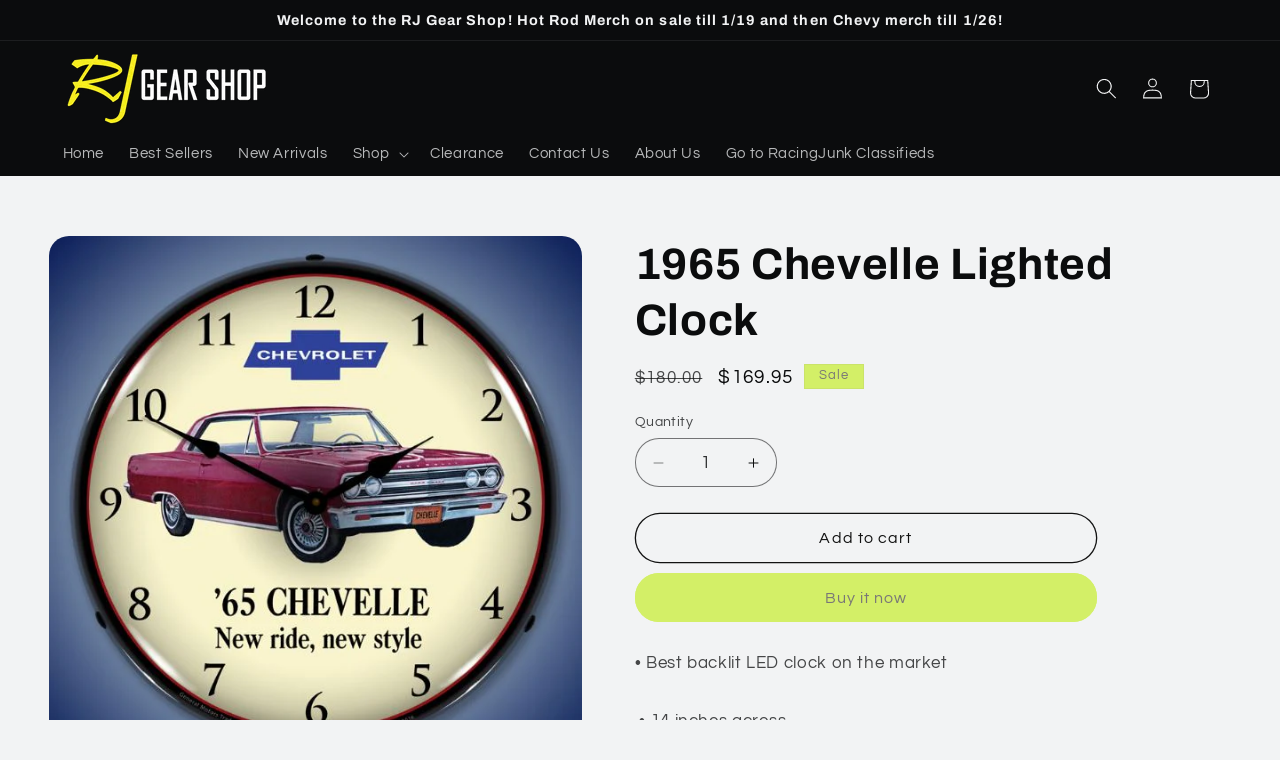

--- FILE ---
content_type: text/html; charset=utf-8
request_url: https://shop.racingjunk.com/products/1965-chevelle-lighted-clock
body_size: 29527
content:
<!doctype html>
<html class="js" lang="en">
  <head>
    <meta charset="utf-8">
    <meta http-equiv="X-UA-Compatible" content="IE=edge">
    <meta name="viewport" content="width=device-width,initial-scale=1">
    <meta name="theme-color" content="">
    <link rel="canonical" href="https://shop.racingjunk.com/products/1965-chevelle-lighted-clock"><link rel="preconnect" href="https://fonts.shopifycdn.com" crossorigin><title>
      1965 Chevelle Lighted Clock
 &ndash; RacingJunk Gear Shop</title>

    
      <meta name="description" content="• Best backlit LED clock on the market • 14 inches across • Clear Lexan outer lens • Plugs into any 110 outlet • On / Off switch in cord • Quartz movement runs from AA battery • Perfect for the collector  • 1 years manufacturer warranty • Made in the USA When was the last time you found a neon clock with a new design i">
    

    

<meta property="og:site_name" content="RacingJunk Gear Shop">
<meta property="og:url" content="https://shop.racingjunk.com/products/1965-chevelle-lighted-clock">
<meta property="og:title" content="1965 Chevelle Lighted Clock">
<meta property="og:type" content="product">
<meta property="og:description" content="• Best backlit LED clock on the market • 14 inches across • Clear Lexan outer lens • Plugs into any 110 outlet • On / Off switch in cord • Quartz movement runs from AA battery • Perfect for the collector  • 1 years manufacturer warranty • Made in the USA When was the last time you found a neon clock with a new design i"><meta property="og:image" content="http://shop.racingjunk.com/cdn/shop/products/196520Chevelle2020GM1701716_3.jpg?v=1674165312">
  <meta property="og:image:secure_url" content="https://shop.racingjunk.com/cdn/shop/products/196520Chevelle2020GM1701716_3.jpg?v=1674165312">
  <meta property="og:image:width" content="600">
  <meta property="og:image:height" content="600"><meta property="og:price:amount" content="169.95">
  <meta property="og:price:currency" content="USD"><meta name="twitter:card" content="summary_large_image">
<meta name="twitter:title" content="1965 Chevelle Lighted Clock">
<meta name="twitter:description" content="• Best backlit LED clock on the market • 14 inches across • Clear Lexan outer lens • Plugs into any 110 outlet • On / Off switch in cord • Quartz movement runs from AA battery • Perfect for the collector  • 1 years manufacturer warranty • Made in the USA When was the last time you found a neon clock with a new design i">


    <script src="//shop.racingjunk.com/cdn/shop/t/5/assets/constants.js?v=132983761750457495441765288660" defer="defer"></script>
    <script src="//shop.racingjunk.com/cdn/shop/t/5/assets/pubsub.js?v=25310214064522200911765288691" defer="defer"></script>
    <script src="//shop.racingjunk.com/cdn/shop/t/5/assets/global.js?v=7301445359237545521765288663" defer="defer"></script>
    <script src="//shop.racingjunk.com/cdn/shop/t/5/assets/details-disclosure.js?v=13653116266235556501765288661" defer="defer"></script>
    <script src="//shop.racingjunk.com/cdn/shop/t/5/assets/details-modal.js?v=25581673532751508451765288661" defer="defer"></script>
    <script src="//shop.racingjunk.com/cdn/shop/t/5/assets/search-form.js?v=133129549252120666541765288693" defer="defer"></script><script src="//shop.racingjunk.com/cdn/shop/t/5/assets/animations.js?v=88693664871331136111765288647" defer="defer"></script><script>window.performance && window.performance.mark && window.performance.mark('shopify.content_for_header.start');</script><meta id="shopify-digital-wallet" name="shopify-digital-wallet" content="/69592219941/digital_wallets/dialog">
<meta name="shopify-checkout-api-token" content="74eb04de188fd260625b62a960a54e5f">
<meta id="in-context-paypal-metadata" data-shop-id="69592219941" data-venmo-supported="true" data-environment="production" data-locale="en_US" data-paypal-v4="true" data-currency="USD">
<link rel="alternate" type="application/json+oembed" href="https://shop.racingjunk.com/products/1965-chevelle-lighted-clock.oembed">
<script async="async" src="/checkouts/internal/preloads.js?locale=en-US"></script>
<script id="shopify-features" type="application/json">{"accessToken":"74eb04de188fd260625b62a960a54e5f","betas":["rich-media-storefront-analytics"],"domain":"shop.racingjunk.com","predictiveSearch":true,"shopId":69592219941,"locale":"en"}</script>
<script>var Shopify = Shopify || {};
Shopify.shop = "racingjunk-gear-shop.myshopify.com";
Shopify.locale = "en";
Shopify.currency = {"active":"USD","rate":"1.0"};
Shopify.country = "US";
Shopify.theme = {"name":"Updated copy of Updated copy of Refresh","id":183729619237,"schema_name":"Refresh","schema_version":"15.4.1","theme_store_id":1567,"role":"main"};
Shopify.theme.handle = "null";
Shopify.theme.style = {"id":null,"handle":null};
Shopify.cdnHost = "shop.racingjunk.com/cdn";
Shopify.routes = Shopify.routes || {};
Shopify.routes.root = "/";</script>
<script type="module">!function(o){(o.Shopify=o.Shopify||{}).modules=!0}(window);</script>
<script>!function(o){function n(){var o=[];function n(){o.push(Array.prototype.slice.apply(arguments))}return n.q=o,n}var t=o.Shopify=o.Shopify||{};t.loadFeatures=n(),t.autoloadFeatures=n()}(window);</script>
<script id="shop-js-analytics" type="application/json">{"pageType":"product"}</script>
<script defer="defer" async type="module" src="//shop.racingjunk.com/cdn/shopifycloud/shop-js/modules/v2/client.init-shop-cart-sync_BT-GjEfc.en.esm.js"></script>
<script defer="defer" async type="module" src="//shop.racingjunk.com/cdn/shopifycloud/shop-js/modules/v2/chunk.common_D58fp_Oc.esm.js"></script>
<script defer="defer" async type="module" src="//shop.racingjunk.com/cdn/shopifycloud/shop-js/modules/v2/chunk.modal_xMitdFEc.esm.js"></script>
<script type="module">
  await import("//shop.racingjunk.com/cdn/shopifycloud/shop-js/modules/v2/client.init-shop-cart-sync_BT-GjEfc.en.esm.js");
await import("//shop.racingjunk.com/cdn/shopifycloud/shop-js/modules/v2/chunk.common_D58fp_Oc.esm.js");
await import("//shop.racingjunk.com/cdn/shopifycloud/shop-js/modules/v2/chunk.modal_xMitdFEc.esm.js");

  window.Shopify.SignInWithShop?.initShopCartSync?.({"fedCMEnabled":true,"windoidEnabled":true});

</script>
<script id="__st">var __st={"a":69592219941,"offset":-18000,"reqid":"b1ce7190-94ae-4af1-8232-6ab65afd2668-1769278963","pageurl":"shop.racingjunk.com\/products\/1965-chevelle-lighted-clock","u":"3e9be7c773bd","p":"product","rtyp":"product","rid":8080592011557};</script>
<script>window.ShopifyPaypalV4VisibilityTracking = true;</script>
<script id="captcha-bootstrap">!function(){'use strict';const t='contact',e='account',n='new_comment',o=[[t,t],['blogs',n],['comments',n],[t,'customer']],c=[[e,'customer_login'],[e,'guest_login'],[e,'recover_customer_password'],[e,'create_customer']],r=t=>t.map((([t,e])=>`form[action*='/${t}']:not([data-nocaptcha='true']) input[name='form_type'][value='${e}']`)).join(','),a=t=>()=>t?[...document.querySelectorAll(t)].map((t=>t.form)):[];function s(){const t=[...o],e=r(t);return a(e)}const i='password',u='form_key',d=['recaptcha-v3-token','g-recaptcha-response','h-captcha-response',i],f=()=>{try{return window.sessionStorage}catch{return}},m='__shopify_v',_=t=>t.elements[u];function p(t,e,n=!1){try{const o=window.sessionStorage,c=JSON.parse(o.getItem(e)),{data:r}=function(t){const{data:e,action:n}=t;return t[m]||n?{data:e,action:n}:{data:t,action:n}}(c);for(const[e,n]of Object.entries(r))t.elements[e]&&(t.elements[e].value=n);n&&o.removeItem(e)}catch(o){console.error('form repopulation failed',{error:o})}}const l='form_type',E='cptcha';function T(t){t.dataset[E]=!0}const w=window,h=w.document,L='Shopify',v='ce_forms',y='captcha';let A=!1;((t,e)=>{const n=(g='f06e6c50-85a8-45c8-87d0-21a2b65856fe',I='https://cdn.shopify.com/shopifycloud/storefront-forms-hcaptcha/ce_storefront_forms_captcha_hcaptcha.v1.5.2.iife.js',D={infoText:'Protected by hCaptcha',privacyText:'Privacy',termsText:'Terms'},(t,e,n)=>{const o=w[L][v],c=o.bindForm;if(c)return c(t,g,e,D).then(n);var r;o.q.push([[t,g,e,D],n]),r=I,A||(h.body.append(Object.assign(h.createElement('script'),{id:'captcha-provider',async:!0,src:r})),A=!0)});var g,I,D;w[L]=w[L]||{},w[L][v]=w[L][v]||{},w[L][v].q=[],w[L][y]=w[L][y]||{},w[L][y].protect=function(t,e){n(t,void 0,e),T(t)},Object.freeze(w[L][y]),function(t,e,n,w,h,L){const[v,y,A,g]=function(t,e,n){const i=e?o:[],u=t?c:[],d=[...i,...u],f=r(d),m=r(i),_=r(d.filter((([t,e])=>n.includes(e))));return[a(f),a(m),a(_),s()]}(w,h,L),I=t=>{const e=t.target;return e instanceof HTMLFormElement?e:e&&e.form},D=t=>v().includes(t);t.addEventListener('submit',(t=>{const e=I(t);if(!e)return;const n=D(e)&&!e.dataset.hcaptchaBound&&!e.dataset.recaptchaBound,o=_(e),c=g().includes(e)&&(!o||!o.value);(n||c)&&t.preventDefault(),c&&!n&&(function(t){try{if(!f())return;!function(t){const e=f();if(!e)return;const n=_(t);if(!n)return;const o=n.value;o&&e.removeItem(o)}(t);const e=Array.from(Array(32),(()=>Math.random().toString(36)[2])).join('');!function(t,e){_(t)||t.append(Object.assign(document.createElement('input'),{type:'hidden',name:u})),t.elements[u].value=e}(t,e),function(t,e){const n=f();if(!n)return;const o=[...t.querySelectorAll(`input[type='${i}']`)].map((({name:t})=>t)),c=[...d,...o],r={};for(const[a,s]of new FormData(t).entries())c.includes(a)||(r[a]=s);n.setItem(e,JSON.stringify({[m]:1,action:t.action,data:r}))}(t,e)}catch(e){console.error('failed to persist form',e)}}(e),e.submit())}));const S=(t,e)=>{t&&!t.dataset[E]&&(n(t,e.some((e=>e===t))),T(t))};for(const o of['focusin','change'])t.addEventListener(o,(t=>{const e=I(t);D(e)&&S(e,y())}));const B=e.get('form_key'),M=e.get(l),P=B&&M;t.addEventListener('DOMContentLoaded',(()=>{const t=y();if(P)for(const e of t)e.elements[l].value===M&&p(e,B);[...new Set([...A(),...v().filter((t=>'true'===t.dataset.shopifyCaptcha))])].forEach((e=>S(e,t)))}))}(h,new URLSearchParams(w.location.search),n,t,e,['guest_login'])})(!0,!0)}();</script>
<script integrity="sha256-4kQ18oKyAcykRKYeNunJcIwy7WH5gtpwJnB7kiuLZ1E=" data-source-attribution="shopify.loadfeatures" defer="defer" src="//shop.racingjunk.com/cdn/shopifycloud/storefront/assets/storefront/load_feature-a0a9edcb.js" crossorigin="anonymous"></script>
<script data-source-attribution="shopify.dynamic_checkout.dynamic.init">var Shopify=Shopify||{};Shopify.PaymentButton=Shopify.PaymentButton||{isStorefrontPortableWallets:!0,init:function(){window.Shopify.PaymentButton.init=function(){};var t=document.createElement("script");t.src="https://shop.racingjunk.com/cdn/shopifycloud/portable-wallets/latest/portable-wallets.en.js",t.type="module",document.head.appendChild(t)}};
</script>
<script data-source-attribution="shopify.dynamic_checkout.buyer_consent">
  function portableWalletsHideBuyerConsent(e){var t=document.getElementById("shopify-buyer-consent"),n=document.getElementById("shopify-subscription-policy-button");t&&n&&(t.classList.add("hidden"),t.setAttribute("aria-hidden","true"),n.removeEventListener("click",e))}function portableWalletsShowBuyerConsent(e){var t=document.getElementById("shopify-buyer-consent"),n=document.getElementById("shopify-subscription-policy-button");t&&n&&(t.classList.remove("hidden"),t.removeAttribute("aria-hidden"),n.addEventListener("click",e))}window.Shopify?.PaymentButton&&(window.Shopify.PaymentButton.hideBuyerConsent=portableWalletsHideBuyerConsent,window.Shopify.PaymentButton.showBuyerConsent=portableWalletsShowBuyerConsent);
</script>
<script>
  function portableWalletsCleanup(e){e&&e.src&&console.error("Failed to load portable wallets script "+e.src);var t=document.querySelectorAll("shopify-accelerated-checkout .shopify-payment-button__skeleton, shopify-accelerated-checkout-cart .wallet-cart-button__skeleton"),e=document.getElementById("shopify-buyer-consent");for(let e=0;e<t.length;e++)t[e].remove();e&&e.remove()}function portableWalletsNotLoadedAsModule(e){e instanceof ErrorEvent&&"string"==typeof e.message&&e.message.includes("import.meta")&&"string"==typeof e.filename&&e.filename.includes("portable-wallets")&&(window.removeEventListener("error",portableWalletsNotLoadedAsModule),window.Shopify.PaymentButton.failedToLoad=e,"loading"===document.readyState?document.addEventListener("DOMContentLoaded",window.Shopify.PaymentButton.init):window.Shopify.PaymentButton.init())}window.addEventListener("error",portableWalletsNotLoadedAsModule);
</script>

<script type="module" src="https://shop.racingjunk.com/cdn/shopifycloud/portable-wallets/latest/portable-wallets.en.js" onError="portableWalletsCleanup(this)" crossorigin="anonymous"></script>
<script nomodule>
  document.addEventListener("DOMContentLoaded", portableWalletsCleanup);
</script>

<link id="shopify-accelerated-checkout-styles" rel="stylesheet" media="screen" href="https://shop.racingjunk.com/cdn/shopifycloud/portable-wallets/latest/accelerated-checkout-backwards-compat.css" crossorigin="anonymous">
<style id="shopify-accelerated-checkout-cart">
        #shopify-buyer-consent {
  margin-top: 1em;
  display: inline-block;
  width: 100%;
}

#shopify-buyer-consent.hidden {
  display: none;
}

#shopify-subscription-policy-button {
  background: none;
  border: none;
  padding: 0;
  text-decoration: underline;
  font-size: inherit;
  cursor: pointer;
}

#shopify-subscription-policy-button::before {
  box-shadow: none;
}

      </style>
<script id="sections-script" data-sections="header" defer="defer" src="//shop.racingjunk.com/cdn/shop/t/5/compiled_assets/scripts.js?v=563"></script>
<script>window.performance && window.performance.mark && window.performance.mark('shopify.content_for_header.end');</script>


    <style data-shopify>
      @font-face {
  font-family: Questrial;
  font-weight: 400;
  font-style: normal;
  font-display: swap;
  src: url("//shop.racingjunk.com/cdn/fonts/questrial/questrial_n4.66abac5d8209a647b4bf8089b0451928ef144c07.woff2") format("woff2"),
       url("//shop.racingjunk.com/cdn/fonts/questrial/questrial_n4.e86c53e77682db9bf4b0ee2dd71f214dc16adda4.woff") format("woff");
}

      
      
      
      @font-face {
  font-family: Archivo;
  font-weight: 700;
  font-style: normal;
  font-display: swap;
  src: url("//shop.racingjunk.com/cdn/fonts/archivo/archivo_n7.651b020b3543640c100112be6f1c1b8e816c7f13.woff2") format("woff2"),
       url("//shop.racingjunk.com/cdn/fonts/archivo/archivo_n7.7e9106d320e6594976a7dcb57957f3e712e83c96.woff") format("woff");
}


      
        :root,
        .color-scheme-1 {
          --color-background: 242,243,244;
        
          --gradient-background: #f2f3f4;
        

        

        --color-foreground: 11,12,13;
        --color-background-contrast: 173,179,186;
        --color-shadow: 11,12,13;
        --color-button: 211,239,103;
        --color-button-text: 121,119,119;
        --color-secondary-button: 242,243,244;
        --color-secondary-button-text: 18,18,18;
        --color-link: 18,18,18;
        --color-badge-foreground: 11,12,13;
        --color-badge-background: 242,243,244;
        --color-badge-border: 11,12,13;
        --payment-terms-background-color: rgb(242 243 244);
      }
      
        
        .color-scheme-2 {
          --color-background: 121,119,119;
        
          --gradient-background: #797777;
        

        

        --color-foreground: 11,12,13;
        --color-background-contrast: 57,56,56;
        --color-shadow: 11,12,13;
        --color-button: 11,12,13;
        --color-button-text: 121,119,119;
        --color-secondary-button: 121,119,119;
        --color-secondary-button-text: 11,12,13;
        --color-link: 11,12,13;
        --color-badge-foreground: 11,12,13;
        --color-badge-background: 121,119,119;
        --color-badge-border: 11,12,13;
        --payment-terms-background-color: rgb(121 119 119);
      }
      
        
        .color-scheme-3 {
          --color-background: 11,12,13;
        
          --gradient-background: #0b0c0d;
        

        

        --color-foreground: 242,243,244;
        --color-background-contrast: 130,139,149;
        --color-shadow: 11,12,13;
        --color-button: 242,243,244;
        --color-button-text: 11,12,13;
        --color-secondary-button: 11,12,13;
        --color-secondary-button-text: 242,243,244;
        --color-link: 242,243,244;
        --color-badge-foreground: 242,243,244;
        --color-badge-background: 11,12,13;
        --color-badge-border: 242,243,244;
        --payment-terms-background-color: rgb(11 12 13);
      }
      
        
        .color-scheme-4 {
          --color-background: 211,239,103;
        
          --gradient-background: #d3ef67;
        

        

        --color-foreground: 121,119,119;
        --color-background-contrast: 158,194,20;
        --color-shadow: 11,12,13;
        --color-button: 121,119,119;
        --color-button-text: 211,239,103;
        --color-secondary-button: 211,239,103;
        --color-secondary-button-text: 121,119,119;
        --color-link: 121,119,119;
        --color-badge-foreground: 121,119,119;
        --color-badge-background: 211,239,103;
        --color-badge-border: 121,119,119;
        --payment-terms-background-color: rgb(211 239 103);
      }
      
        
        .color-scheme-5 {
          --color-background: 215,218,228;
        
          --gradient-background: #d7dae4;
        

        

        --color-foreground: 121,119,119;
        --color-background-contrast: 139,148,177;
        --color-shadow: 11,12,13;
        --color-button: 121,119,119;
        --color-button-text: 215,218,228;
        --color-secondary-button: 215,218,228;
        --color-secondary-button-text: 121,119,119;
        --color-link: 121,119,119;
        --color-badge-foreground: 121,119,119;
        --color-badge-background: 215,218,228;
        --color-badge-border: 121,119,119;
        --payment-terms-background-color: rgb(215 218 228);
      }
      

      body, .color-scheme-1, .color-scheme-2, .color-scheme-3, .color-scheme-4, .color-scheme-5 {
        color: rgba(var(--color-foreground), 0.75);
        background-color: rgb(var(--color-background));
      }

      :root {
        --font-body-family: Questrial, sans-serif;
        --font-body-style: normal;
        --font-body-weight: 400;
        --font-body-weight-bold: 700;

        --font-heading-family: Archivo, sans-serif;
        --font-heading-style: normal;
        --font-heading-weight: 700;

        --font-body-scale: 1.05;
        --font-heading-scale: 1.0476190476190477;

        --media-padding: px;
        --media-border-opacity: 0.1;
        --media-border-width: 0px;
        --media-radius: 20px;
        --media-shadow-opacity: 0.0;
        --media-shadow-horizontal-offset: 0px;
        --media-shadow-vertical-offset: 4px;
        --media-shadow-blur-radius: 5px;
        --media-shadow-visible: 0;

        --page-width: 120rem;
        --page-width-margin: 0rem;

        --product-card-image-padding: 1.6rem;
        --product-card-corner-radius: 1.8rem;
        --product-card-text-alignment: left;
        --product-card-border-width: 0.1rem;
        --product-card-border-opacity: 1.0;
        --product-card-shadow-opacity: 0.0;
        --product-card-shadow-visible: 0;
        --product-card-shadow-horizontal-offset: 0.0rem;
        --product-card-shadow-vertical-offset: 0.4rem;
        --product-card-shadow-blur-radius: 0.5rem;

        --collection-card-image-padding: 1.6rem;
        --collection-card-corner-radius: 1.8rem;
        --collection-card-text-alignment: left;
        --collection-card-border-width: 0.1rem;
        --collection-card-border-opacity: 1.0;
        --collection-card-shadow-opacity: 0.0;
        --collection-card-shadow-visible: 0;
        --collection-card-shadow-horizontal-offset: 0.0rem;
        --collection-card-shadow-vertical-offset: 0.4rem;
        --collection-card-shadow-blur-radius: 0.5rem;

        --blog-card-image-padding: 1.6rem;
        --blog-card-corner-radius: 1.8rem;
        --blog-card-text-alignment: left;
        --blog-card-border-width: 0.1rem;
        --blog-card-border-opacity: 1.0;
        --blog-card-shadow-opacity: 0.0;
        --blog-card-shadow-visible: 0;
        --blog-card-shadow-horizontal-offset: 0.0rem;
        --blog-card-shadow-vertical-offset: 0.4rem;
        --blog-card-shadow-blur-radius: 0.5rem;

        --badge-corner-radius: 0.0rem;

        --popup-border-width: 1px;
        --popup-border-opacity: 0.1;
        --popup-corner-radius: 18px;
        --popup-shadow-opacity: 0.0;
        --popup-shadow-horizontal-offset: 0px;
        --popup-shadow-vertical-offset: 4px;
        --popup-shadow-blur-radius: 5px;

        --drawer-border-width: 0px;
        --drawer-border-opacity: 0.1;
        --drawer-shadow-opacity: 0.0;
        --drawer-shadow-horizontal-offset: 0px;
        --drawer-shadow-vertical-offset: 4px;
        --drawer-shadow-blur-radius: 5px;

        --spacing-sections-desktop: 0px;
        --spacing-sections-mobile: 0px;

        --grid-desktop-vertical-spacing: 28px;
        --grid-desktop-horizontal-spacing: 28px;
        --grid-mobile-vertical-spacing: 14px;
        --grid-mobile-horizontal-spacing: 14px;

        --text-boxes-border-opacity: 0.1;
        --text-boxes-border-width: 0px;
        --text-boxes-radius: 20px;
        --text-boxes-shadow-opacity: 0.0;
        --text-boxes-shadow-visible: 0;
        --text-boxes-shadow-horizontal-offset: 0px;
        --text-boxes-shadow-vertical-offset: 4px;
        --text-boxes-shadow-blur-radius: 5px;

        --buttons-radius: 40px;
        --buttons-radius-outset: 41px;
        --buttons-border-width: 1px;
        --buttons-border-opacity: 1.0;
        --buttons-shadow-opacity: 0.0;
        --buttons-shadow-visible: 0;
        --buttons-shadow-horizontal-offset: 0px;
        --buttons-shadow-vertical-offset: 4px;
        --buttons-shadow-blur-radius: 5px;
        --buttons-border-offset: 0.3px;

        --inputs-radius: 26px;
        --inputs-border-width: 1px;
        --inputs-border-opacity: 0.55;
        --inputs-shadow-opacity: 0.0;
        --inputs-shadow-horizontal-offset: 0px;
        --inputs-margin-offset: 0px;
        --inputs-shadow-vertical-offset: 4px;
        --inputs-shadow-blur-radius: 5px;
        --inputs-radius-outset: 27px;

        --variant-pills-radius: 40px;
        --variant-pills-border-width: 1px;
        --variant-pills-border-opacity: 0.55;
        --variant-pills-shadow-opacity: 0.0;
        --variant-pills-shadow-horizontal-offset: 0px;
        --variant-pills-shadow-vertical-offset: 4px;
        --variant-pills-shadow-blur-radius: 5px;
      }

      *,
      *::before,
      *::after {
        box-sizing: inherit;
      }

      html {
        box-sizing: border-box;
        font-size: calc(var(--font-body-scale) * 62.5%);
        height: 100%;
      }

      body {
        display: grid;
        grid-template-rows: auto auto 1fr auto;
        grid-template-columns: 100%;
        min-height: 100%;
        margin: 0;
        font-size: 1.5rem;
        letter-spacing: 0.06rem;
        line-height: calc(1 + 0.8 / var(--font-body-scale));
        font-family: var(--font-body-family);
        font-style: var(--font-body-style);
        font-weight: var(--font-body-weight);
      }

      @media screen and (min-width: 750px) {
        body {
          font-size: 1.6rem;
        }
      }
    </style>

    <link href="//shop.racingjunk.com/cdn/shop/t/5/assets/base.css?v=159841507637079171801765288648" rel="stylesheet" type="text/css" media="all" />
    <link rel="stylesheet" href="//shop.racingjunk.com/cdn/shop/t/5/assets/component-cart-items.css?v=13033300910818915211765288651" media="print" onload="this.media='all'">
      <link rel="preload" as="font" href="//shop.racingjunk.com/cdn/fonts/questrial/questrial_n4.66abac5d8209a647b4bf8089b0451928ef144c07.woff2" type="font/woff2" crossorigin>
      

      <link rel="preload" as="font" href="//shop.racingjunk.com/cdn/fonts/archivo/archivo_n7.651b020b3543640c100112be6f1c1b8e816c7f13.woff2" type="font/woff2" crossorigin>
      
<link
        rel="stylesheet"
        href="//shop.racingjunk.com/cdn/shop/t/5/assets/component-predictive-search.css?v=118923337488134913561765288656"
        media="print"
        onload="this.media='all'"
      ><script>
      if (Shopify.designMode) {
        document.documentElement.classList.add('shopify-design-mode');
      }
    </script>
  <link href="https://monorail-edge.shopifysvc.com" rel="dns-prefetch">
<script>(function(){if ("sendBeacon" in navigator && "performance" in window) {try {var session_token_from_headers = performance.getEntriesByType('navigation')[0].serverTiming.find(x => x.name == '_s').description;} catch {var session_token_from_headers = undefined;}var session_cookie_matches = document.cookie.match(/_shopify_s=([^;]*)/);var session_token_from_cookie = session_cookie_matches && session_cookie_matches.length === 2 ? session_cookie_matches[1] : "";var session_token = session_token_from_headers || session_token_from_cookie || "";function handle_abandonment_event(e) {var entries = performance.getEntries().filter(function(entry) {return /monorail-edge.shopifysvc.com/.test(entry.name);});if (!window.abandonment_tracked && entries.length === 0) {window.abandonment_tracked = true;var currentMs = Date.now();var navigation_start = performance.timing.navigationStart;var payload = {shop_id: 69592219941,url: window.location.href,navigation_start,duration: currentMs - navigation_start,session_token,page_type: "product"};window.navigator.sendBeacon("https://monorail-edge.shopifysvc.com/v1/produce", JSON.stringify({schema_id: "online_store_buyer_site_abandonment/1.1",payload: payload,metadata: {event_created_at_ms: currentMs,event_sent_at_ms: currentMs}}));}}window.addEventListener('pagehide', handle_abandonment_event);}}());</script>
<script id="web-pixels-manager-setup">(function e(e,d,r,n,o){if(void 0===o&&(o={}),!Boolean(null===(a=null===(i=window.Shopify)||void 0===i?void 0:i.analytics)||void 0===a?void 0:a.replayQueue)){var i,a;window.Shopify=window.Shopify||{};var t=window.Shopify;t.analytics=t.analytics||{};var s=t.analytics;s.replayQueue=[],s.publish=function(e,d,r){return s.replayQueue.push([e,d,r]),!0};try{self.performance.mark("wpm:start")}catch(e){}var l=function(){var e={modern:/Edge?\/(1{2}[4-9]|1[2-9]\d|[2-9]\d{2}|\d{4,})\.\d+(\.\d+|)|Firefox\/(1{2}[4-9]|1[2-9]\d|[2-9]\d{2}|\d{4,})\.\d+(\.\d+|)|Chrom(ium|e)\/(9{2}|\d{3,})\.\d+(\.\d+|)|(Maci|X1{2}).+ Version\/(15\.\d+|(1[6-9]|[2-9]\d|\d{3,})\.\d+)([,.]\d+|)( \(\w+\)|)( Mobile\/\w+|) Safari\/|Chrome.+OPR\/(9{2}|\d{3,})\.\d+\.\d+|(CPU[ +]OS|iPhone[ +]OS|CPU[ +]iPhone|CPU IPhone OS|CPU iPad OS)[ +]+(15[._]\d+|(1[6-9]|[2-9]\d|\d{3,})[._]\d+)([._]\d+|)|Android:?[ /-](13[3-9]|1[4-9]\d|[2-9]\d{2}|\d{4,})(\.\d+|)(\.\d+|)|Android.+Firefox\/(13[5-9]|1[4-9]\d|[2-9]\d{2}|\d{4,})\.\d+(\.\d+|)|Android.+Chrom(ium|e)\/(13[3-9]|1[4-9]\d|[2-9]\d{2}|\d{4,})\.\d+(\.\d+|)|SamsungBrowser\/([2-9]\d|\d{3,})\.\d+/,legacy:/Edge?\/(1[6-9]|[2-9]\d|\d{3,})\.\d+(\.\d+|)|Firefox\/(5[4-9]|[6-9]\d|\d{3,})\.\d+(\.\d+|)|Chrom(ium|e)\/(5[1-9]|[6-9]\d|\d{3,})\.\d+(\.\d+|)([\d.]+$|.*Safari\/(?![\d.]+ Edge\/[\d.]+$))|(Maci|X1{2}).+ Version\/(10\.\d+|(1[1-9]|[2-9]\d|\d{3,})\.\d+)([,.]\d+|)( \(\w+\)|)( Mobile\/\w+|) Safari\/|Chrome.+OPR\/(3[89]|[4-9]\d|\d{3,})\.\d+\.\d+|(CPU[ +]OS|iPhone[ +]OS|CPU[ +]iPhone|CPU IPhone OS|CPU iPad OS)[ +]+(10[._]\d+|(1[1-9]|[2-9]\d|\d{3,})[._]\d+)([._]\d+|)|Android:?[ /-](13[3-9]|1[4-9]\d|[2-9]\d{2}|\d{4,})(\.\d+|)(\.\d+|)|Mobile Safari.+OPR\/([89]\d|\d{3,})\.\d+\.\d+|Android.+Firefox\/(13[5-9]|1[4-9]\d|[2-9]\d{2}|\d{4,})\.\d+(\.\d+|)|Android.+Chrom(ium|e)\/(13[3-9]|1[4-9]\d|[2-9]\d{2}|\d{4,})\.\d+(\.\d+|)|Android.+(UC? ?Browser|UCWEB|U3)[ /]?(15\.([5-9]|\d{2,})|(1[6-9]|[2-9]\d|\d{3,})\.\d+)\.\d+|SamsungBrowser\/(5\.\d+|([6-9]|\d{2,})\.\d+)|Android.+MQ{2}Browser\/(14(\.(9|\d{2,})|)|(1[5-9]|[2-9]\d|\d{3,})(\.\d+|))(\.\d+|)|K[Aa][Ii]OS\/(3\.\d+|([4-9]|\d{2,})\.\d+)(\.\d+|)/},d=e.modern,r=e.legacy,n=navigator.userAgent;return n.match(d)?"modern":n.match(r)?"legacy":"unknown"}(),u="modern"===l?"modern":"legacy",c=(null!=n?n:{modern:"",legacy:""})[u],f=function(e){return[e.baseUrl,"/wpm","/b",e.hashVersion,"modern"===e.buildTarget?"m":"l",".js"].join("")}({baseUrl:d,hashVersion:r,buildTarget:u}),m=function(e){var d=e.version,r=e.bundleTarget,n=e.surface,o=e.pageUrl,i=e.monorailEndpoint;return{emit:function(e){var a=e.status,t=e.errorMsg,s=(new Date).getTime(),l=JSON.stringify({metadata:{event_sent_at_ms:s},events:[{schema_id:"web_pixels_manager_load/3.1",payload:{version:d,bundle_target:r,page_url:o,status:a,surface:n,error_msg:t},metadata:{event_created_at_ms:s}}]});if(!i)return console&&console.warn&&console.warn("[Web Pixels Manager] No Monorail endpoint provided, skipping logging."),!1;try{return self.navigator.sendBeacon.bind(self.navigator)(i,l)}catch(e){}var u=new XMLHttpRequest;try{return u.open("POST",i,!0),u.setRequestHeader("Content-Type","text/plain"),u.send(l),!0}catch(e){return console&&console.warn&&console.warn("[Web Pixels Manager] Got an unhandled error while logging to Monorail."),!1}}}}({version:r,bundleTarget:l,surface:e.surface,pageUrl:self.location.href,monorailEndpoint:e.monorailEndpoint});try{o.browserTarget=l,function(e){var d=e.src,r=e.async,n=void 0===r||r,o=e.onload,i=e.onerror,a=e.sri,t=e.scriptDataAttributes,s=void 0===t?{}:t,l=document.createElement("script"),u=document.querySelector("head"),c=document.querySelector("body");if(l.async=n,l.src=d,a&&(l.integrity=a,l.crossOrigin="anonymous"),s)for(var f in s)if(Object.prototype.hasOwnProperty.call(s,f))try{l.dataset[f]=s[f]}catch(e){}if(o&&l.addEventListener("load",o),i&&l.addEventListener("error",i),u)u.appendChild(l);else{if(!c)throw new Error("Did not find a head or body element to append the script");c.appendChild(l)}}({src:f,async:!0,onload:function(){if(!function(){var e,d;return Boolean(null===(d=null===(e=window.Shopify)||void 0===e?void 0:e.analytics)||void 0===d?void 0:d.initialized)}()){var d=window.webPixelsManager.init(e)||void 0;if(d){var r=window.Shopify.analytics;r.replayQueue.forEach((function(e){var r=e[0],n=e[1],o=e[2];d.publishCustomEvent(r,n,o)})),r.replayQueue=[],r.publish=d.publishCustomEvent,r.visitor=d.visitor,r.initialized=!0}}},onerror:function(){return m.emit({status:"failed",errorMsg:"".concat(f," has failed to load")})},sri:function(e){var d=/^sha384-[A-Za-z0-9+/=]+$/;return"string"==typeof e&&d.test(e)}(c)?c:"",scriptDataAttributes:o}),m.emit({status:"loading"})}catch(e){m.emit({status:"failed",errorMsg:(null==e?void 0:e.message)||"Unknown error"})}}})({shopId: 69592219941,storefrontBaseUrl: "https://shop.racingjunk.com",extensionsBaseUrl: "https://extensions.shopifycdn.com/cdn/shopifycloud/web-pixels-manager",monorailEndpoint: "https://monorail-edge.shopifysvc.com/unstable/produce_batch",surface: "storefront-renderer",enabledBetaFlags: ["2dca8a86"],webPixelsConfigList: [{"id":"848003365","configuration":"{\"config\":\"{\\\"pixel_id\\\":\\\"G-V9M4NY2RST\\\",\\\"gtag_events\\\":[{\\\"type\\\":\\\"purchase\\\",\\\"action_label\\\":\\\"G-V9M4NY2RST\\\"},{\\\"type\\\":\\\"page_view\\\",\\\"action_label\\\":\\\"G-V9M4NY2RST\\\"},{\\\"type\\\":\\\"view_item\\\",\\\"action_label\\\":\\\"G-V9M4NY2RST\\\"},{\\\"type\\\":\\\"search\\\",\\\"action_label\\\":\\\"G-V9M4NY2RST\\\"},{\\\"type\\\":\\\"add_to_cart\\\",\\\"action_label\\\":\\\"G-V9M4NY2RST\\\"},{\\\"type\\\":\\\"begin_checkout\\\",\\\"action_label\\\":\\\"G-V9M4NY2RST\\\"},{\\\"type\\\":\\\"add_payment_info\\\",\\\"action_label\\\":\\\"G-V9M4NY2RST\\\"}],\\\"enable_monitoring_mode\\\":false}\"}","eventPayloadVersion":"v1","runtimeContext":"OPEN","scriptVersion":"b2a88bafab3e21179ed38636efcd8a93","type":"APP","apiClientId":1780363,"privacyPurposes":[],"dataSharingAdjustments":{"protectedCustomerApprovalScopes":["read_customer_address","read_customer_email","read_customer_name","read_customer_personal_data","read_customer_phone"]}},{"id":"shopify-app-pixel","configuration":"{}","eventPayloadVersion":"v1","runtimeContext":"STRICT","scriptVersion":"0450","apiClientId":"shopify-pixel","type":"APP","privacyPurposes":["ANALYTICS","MARKETING"]},{"id":"shopify-custom-pixel","eventPayloadVersion":"v1","runtimeContext":"LAX","scriptVersion":"0450","apiClientId":"shopify-pixel","type":"CUSTOM","privacyPurposes":["ANALYTICS","MARKETING"]}],isMerchantRequest: false,initData: {"shop":{"name":"RacingJunk Gear Shop","paymentSettings":{"currencyCode":"USD"},"myshopifyDomain":"racingjunk-gear-shop.myshopify.com","countryCode":"US","storefrontUrl":"https:\/\/shop.racingjunk.com"},"customer":null,"cart":null,"checkout":null,"productVariants":[{"price":{"amount":169.95,"currencyCode":"USD"},"product":{"title":"1965 Chevelle Lighted Clock","vendor":"US Clocks","id":"8080592011557","untranslatedTitle":"1965 Chevelle Lighted Clock","url":"\/products\/1965-chevelle-lighted-clock","type":"Clock"},"id":"44381046112549","image":{"src":"\/\/shop.racingjunk.com\/cdn\/shop\/products\/196520Chevelle2020GM1701716_3.jpg?v=1674165312"},"sku":"100215","title":"Default Title","untranslatedTitle":"Default Title"}],"purchasingCompany":null},},"https://shop.racingjunk.com/cdn","fcfee988w5aeb613cpc8e4bc33m6693e112",{"modern":"","legacy":""},{"shopId":"69592219941","storefrontBaseUrl":"https:\/\/shop.racingjunk.com","extensionBaseUrl":"https:\/\/extensions.shopifycdn.com\/cdn\/shopifycloud\/web-pixels-manager","surface":"storefront-renderer","enabledBetaFlags":"[\"2dca8a86\"]","isMerchantRequest":"false","hashVersion":"fcfee988w5aeb613cpc8e4bc33m6693e112","publish":"custom","events":"[[\"page_viewed\",{}],[\"product_viewed\",{\"productVariant\":{\"price\":{\"amount\":169.95,\"currencyCode\":\"USD\"},\"product\":{\"title\":\"1965 Chevelle Lighted Clock\",\"vendor\":\"US Clocks\",\"id\":\"8080592011557\",\"untranslatedTitle\":\"1965 Chevelle Lighted Clock\",\"url\":\"\/products\/1965-chevelle-lighted-clock\",\"type\":\"Clock\"},\"id\":\"44381046112549\",\"image\":{\"src\":\"\/\/shop.racingjunk.com\/cdn\/shop\/products\/196520Chevelle2020GM1701716_3.jpg?v=1674165312\"},\"sku\":\"100215\",\"title\":\"Default Title\",\"untranslatedTitle\":\"Default Title\"}}]]"});</script><script>
  window.ShopifyAnalytics = window.ShopifyAnalytics || {};
  window.ShopifyAnalytics.meta = window.ShopifyAnalytics.meta || {};
  window.ShopifyAnalytics.meta.currency = 'USD';
  var meta = {"product":{"id":8080592011557,"gid":"gid:\/\/shopify\/Product\/8080592011557","vendor":"US Clocks","type":"Clock","handle":"1965-chevelle-lighted-clock","variants":[{"id":44381046112549,"price":16995,"name":"1965 Chevelle Lighted Clock","public_title":null,"sku":"100215"}],"remote":false},"page":{"pageType":"product","resourceType":"product","resourceId":8080592011557,"requestId":"b1ce7190-94ae-4af1-8232-6ab65afd2668-1769278963"}};
  for (var attr in meta) {
    window.ShopifyAnalytics.meta[attr] = meta[attr];
  }
</script>
<script class="analytics">
  (function () {
    var customDocumentWrite = function(content) {
      var jquery = null;

      if (window.jQuery) {
        jquery = window.jQuery;
      } else if (window.Checkout && window.Checkout.$) {
        jquery = window.Checkout.$;
      }

      if (jquery) {
        jquery('body').append(content);
      }
    };

    var hasLoggedConversion = function(token) {
      if (token) {
        return document.cookie.indexOf('loggedConversion=' + token) !== -1;
      }
      return false;
    }

    var setCookieIfConversion = function(token) {
      if (token) {
        var twoMonthsFromNow = new Date(Date.now());
        twoMonthsFromNow.setMonth(twoMonthsFromNow.getMonth() + 2);

        document.cookie = 'loggedConversion=' + token + '; expires=' + twoMonthsFromNow;
      }
    }

    var trekkie = window.ShopifyAnalytics.lib = window.trekkie = window.trekkie || [];
    if (trekkie.integrations) {
      return;
    }
    trekkie.methods = [
      'identify',
      'page',
      'ready',
      'track',
      'trackForm',
      'trackLink'
    ];
    trekkie.factory = function(method) {
      return function() {
        var args = Array.prototype.slice.call(arguments);
        args.unshift(method);
        trekkie.push(args);
        return trekkie;
      };
    };
    for (var i = 0; i < trekkie.methods.length; i++) {
      var key = trekkie.methods[i];
      trekkie[key] = trekkie.factory(key);
    }
    trekkie.load = function(config) {
      trekkie.config = config || {};
      trekkie.config.initialDocumentCookie = document.cookie;
      var first = document.getElementsByTagName('script')[0];
      var script = document.createElement('script');
      script.type = 'text/javascript';
      script.onerror = function(e) {
        var scriptFallback = document.createElement('script');
        scriptFallback.type = 'text/javascript';
        scriptFallback.onerror = function(error) {
                var Monorail = {
      produce: function produce(monorailDomain, schemaId, payload) {
        var currentMs = new Date().getTime();
        var event = {
          schema_id: schemaId,
          payload: payload,
          metadata: {
            event_created_at_ms: currentMs,
            event_sent_at_ms: currentMs
          }
        };
        return Monorail.sendRequest("https://" + monorailDomain + "/v1/produce", JSON.stringify(event));
      },
      sendRequest: function sendRequest(endpointUrl, payload) {
        // Try the sendBeacon API
        if (window && window.navigator && typeof window.navigator.sendBeacon === 'function' && typeof window.Blob === 'function' && !Monorail.isIos12()) {
          var blobData = new window.Blob([payload], {
            type: 'text/plain'
          });

          if (window.navigator.sendBeacon(endpointUrl, blobData)) {
            return true;
          } // sendBeacon was not successful

        } // XHR beacon

        var xhr = new XMLHttpRequest();

        try {
          xhr.open('POST', endpointUrl);
          xhr.setRequestHeader('Content-Type', 'text/plain');
          xhr.send(payload);
        } catch (e) {
          console.log(e);
        }

        return false;
      },
      isIos12: function isIos12() {
        return window.navigator.userAgent.lastIndexOf('iPhone; CPU iPhone OS 12_') !== -1 || window.navigator.userAgent.lastIndexOf('iPad; CPU OS 12_') !== -1;
      }
    };
    Monorail.produce('monorail-edge.shopifysvc.com',
      'trekkie_storefront_load_errors/1.1',
      {shop_id: 69592219941,
      theme_id: 183729619237,
      app_name: "storefront",
      context_url: window.location.href,
      source_url: "//shop.racingjunk.com/cdn/s/trekkie.storefront.8d95595f799fbf7e1d32231b9a28fd43b70c67d3.min.js"});

        };
        scriptFallback.async = true;
        scriptFallback.src = '//shop.racingjunk.com/cdn/s/trekkie.storefront.8d95595f799fbf7e1d32231b9a28fd43b70c67d3.min.js';
        first.parentNode.insertBefore(scriptFallback, first);
      };
      script.async = true;
      script.src = '//shop.racingjunk.com/cdn/s/trekkie.storefront.8d95595f799fbf7e1d32231b9a28fd43b70c67d3.min.js';
      first.parentNode.insertBefore(script, first);
    };
    trekkie.load(
      {"Trekkie":{"appName":"storefront","development":false,"defaultAttributes":{"shopId":69592219941,"isMerchantRequest":null,"themeId":183729619237,"themeCityHash":"3263360598684309620","contentLanguage":"en","currency":"USD","eventMetadataId":"23189e4f-fcd0-43ec-baf2-47f3d90a5ee9"},"isServerSideCookieWritingEnabled":true,"monorailRegion":"shop_domain","enabledBetaFlags":["65f19447"]},"Session Attribution":{},"S2S":{"facebookCapiEnabled":false,"source":"trekkie-storefront-renderer","apiClientId":580111}}
    );

    var loaded = false;
    trekkie.ready(function() {
      if (loaded) return;
      loaded = true;

      window.ShopifyAnalytics.lib = window.trekkie;

      var originalDocumentWrite = document.write;
      document.write = customDocumentWrite;
      try { window.ShopifyAnalytics.merchantGoogleAnalytics.call(this); } catch(error) {};
      document.write = originalDocumentWrite;

      window.ShopifyAnalytics.lib.page(null,{"pageType":"product","resourceType":"product","resourceId":8080592011557,"requestId":"b1ce7190-94ae-4af1-8232-6ab65afd2668-1769278963","shopifyEmitted":true});

      var match = window.location.pathname.match(/checkouts\/(.+)\/(thank_you|post_purchase)/)
      var token = match? match[1]: undefined;
      if (!hasLoggedConversion(token)) {
        setCookieIfConversion(token);
        window.ShopifyAnalytics.lib.track("Viewed Product",{"currency":"USD","variantId":44381046112549,"productId":8080592011557,"productGid":"gid:\/\/shopify\/Product\/8080592011557","name":"1965 Chevelle Lighted Clock","price":"169.95","sku":"100215","brand":"US Clocks","variant":null,"category":"Clock","nonInteraction":true,"remote":false},undefined,undefined,{"shopifyEmitted":true});
      window.ShopifyAnalytics.lib.track("monorail:\/\/trekkie_storefront_viewed_product\/1.1",{"currency":"USD","variantId":44381046112549,"productId":8080592011557,"productGid":"gid:\/\/shopify\/Product\/8080592011557","name":"1965 Chevelle Lighted Clock","price":"169.95","sku":"100215","brand":"US Clocks","variant":null,"category":"Clock","nonInteraction":true,"remote":false,"referer":"https:\/\/shop.racingjunk.com\/products\/1965-chevelle-lighted-clock"});
      }
    });


        var eventsListenerScript = document.createElement('script');
        eventsListenerScript.async = true;
        eventsListenerScript.src = "//shop.racingjunk.com/cdn/shopifycloud/storefront/assets/shop_events_listener-3da45d37.js";
        document.getElementsByTagName('head')[0].appendChild(eventsListenerScript);

})();</script>
  <script>
  if (!window.ga || (window.ga && typeof window.ga !== 'function')) {
    window.ga = function ga() {
      (window.ga.q = window.ga.q || []).push(arguments);
      if (window.Shopify && window.Shopify.analytics && typeof window.Shopify.analytics.publish === 'function') {
        window.Shopify.analytics.publish("ga_stub_called", {}, {sendTo: "google_osp_migration"});
      }
      console.error("Shopify's Google Analytics stub called with:", Array.from(arguments), "\nSee https://help.shopify.com/manual/promoting-marketing/pixels/pixel-migration#google for more information.");
    };
    if (window.Shopify && window.Shopify.analytics && typeof window.Shopify.analytics.publish === 'function') {
      window.Shopify.analytics.publish("ga_stub_initialized", {}, {sendTo: "google_osp_migration"});
    }
  }
</script>
<script
  defer
  src="https://shop.racingjunk.com/cdn/shopifycloud/perf-kit/shopify-perf-kit-3.0.4.min.js"
  data-application="storefront-renderer"
  data-shop-id="69592219941"
  data-render-region="gcp-us-east1"
  data-page-type="product"
  data-theme-instance-id="183729619237"
  data-theme-name="Refresh"
  data-theme-version="15.4.1"
  data-monorail-region="shop_domain"
  data-resource-timing-sampling-rate="10"
  data-shs="true"
  data-shs-beacon="true"
  data-shs-export-with-fetch="true"
  data-shs-logs-sample-rate="1"
  data-shs-beacon-endpoint="https://shop.racingjunk.com/api/collect"
></script>
</head>

  <body class="gradient">
    <a class="skip-to-content-link button visually-hidden" href="#MainContent">
      Skip to content
    </a><!-- BEGIN sections: header-group -->
<div id="shopify-section-sections--25991786004773__announcement-bar" class="shopify-section shopify-section-group-header-group announcement-bar-section"><link href="//shop.racingjunk.com/cdn/shop/t/5/assets/component-slideshow.css?v=17933591812325749411765288659" rel="stylesheet" type="text/css" media="all" />
<link href="//shop.racingjunk.com/cdn/shop/t/5/assets/component-slider.css?v=14039311878856620671765288659" rel="stylesheet" type="text/css" media="all" />


<div
  class="utility-bar color-scheme-3 gradient utility-bar--bottom-border"
>
  <div class="page-width utility-bar__grid"><div
        class="announcement-bar"
        role="region"
        aria-label="Announcement"
        
      ><p class="announcement-bar__message h5">
            <span>Welcome to the RJ Gear Shop! Hot Rod Merch on sale till 1/19 and then Chevy merch till 1/26!</span></p></div><div class="localization-wrapper">
</div>
  </div>
</div>


</div><div id="shopify-section-sections--25991786004773__header" class="shopify-section shopify-section-group-header-group section-header"><link rel="stylesheet" href="//shop.racingjunk.com/cdn/shop/t/5/assets/component-list-menu.css?v=151968516119678728991765288653" media="print" onload="this.media='all'">
<link rel="stylesheet" href="//shop.racingjunk.com/cdn/shop/t/5/assets/component-search.css?v=165164710990765432851765288658" media="print" onload="this.media='all'">
<link rel="stylesheet" href="//shop.racingjunk.com/cdn/shop/t/5/assets/component-menu-drawer.css?v=147478906057189667651765288655" media="print" onload="this.media='all'">
<link
  rel="stylesheet"
  href="//shop.racingjunk.com/cdn/shop/t/5/assets/component-cart-notification.css?v=54116361853792938221765288651"
  media="print"
  onload="this.media='all'"
><link rel="stylesheet" href="//shop.racingjunk.com/cdn/shop/t/5/assets/component-price.css?v=47596247576480123001765288656" media="print" onload="this.media='all'"><style>
  header-drawer {
    justify-self: start;
    margin-left: -1.2rem;
  }@media screen and (min-width: 990px) {
      header-drawer {
        display: none;
      }
    }.menu-drawer-container {
    display: flex;
  }

  .list-menu {
    list-style: none;
    padding: 0;
    margin: 0;
  }

  .list-menu--inline {
    display: inline-flex;
    flex-wrap: wrap;
  }

  summary.list-menu__item {
    padding-right: 2.7rem;
  }

  .list-menu__item {
    display: flex;
    align-items: center;
    line-height: calc(1 + 0.3 / var(--font-body-scale));
  }

  .list-menu__item--link {
    text-decoration: none;
    padding-bottom: 1rem;
    padding-top: 1rem;
    line-height: calc(1 + 0.8 / var(--font-body-scale));
  }

  @media screen and (min-width: 750px) {
    .list-menu__item--link {
      padding-bottom: 0.5rem;
      padding-top: 0.5rem;
    }
  }
</style><style data-shopify>.header {
    padding: 2px 3rem 0px 3rem;
  }

  .section-header {
    position: sticky; /* This is for fixing a Safari z-index issue. PR #2147 */
    margin-bottom: 0px;
  }

  @media screen and (min-width: 750px) {
    .section-header {
      margin-bottom: 0px;
    }
  }

  @media screen and (min-width: 990px) {
    .header {
      padding-top: 4px;
      padding-bottom: 0px;
    }
  }</style><script src="//shop.racingjunk.com/cdn/shop/t/5/assets/cart-notification.js?v=133508293167896966491765288648" defer="defer"></script>

<sticky-header
  
    data-sticky-type="on-scroll-up"
  
  class="header-wrapper color-scheme-3 gradient"
><header class="header header--top-left header--mobile-left page-width header--has-menu header--has-account">

<header-drawer data-breakpoint="tablet">
  <details id="Details-menu-drawer-container" class="menu-drawer-container">
    <summary
      class="header__icon header__icon--menu header__icon--summary link focus-inset"
      aria-label="Menu"
    >
      <span><svg xmlns="http://www.w3.org/2000/svg" fill="none" class="icon icon-hamburger" viewBox="0 0 18 16"><path fill="currentColor" d="M1 .5a.5.5 0 1 0 0 1h15.71a.5.5 0 0 0 0-1zM.5 8a.5.5 0 0 1 .5-.5h15.71a.5.5 0 0 1 0 1H1A.5.5 0 0 1 .5 8m0 7a.5.5 0 0 1 .5-.5h15.71a.5.5 0 0 1 0 1H1a.5.5 0 0 1-.5-.5"/></svg>
<svg xmlns="http://www.w3.org/2000/svg" fill="none" class="icon icon-close" viewBox="0 0 18 17"><path fill="currentColor" d="M.865 15.978a.5.5 0 0 0 .707.707l7.433-7.431 7.579 7.282a.501.501 0 0 0 .846-.37.5.5 0 0 0-.153-.351L9.712 8.546l7.417-7.416a.5.5 0 1 0-.707-.708L8.991 7.853 1.413.573a.5.5 0 1 0-.693.72l7.563 7.268z"/></svg>
</span>
    </summary>
    <div id="menu-drawer" class="gradient menu-drawer motion-reduce color-scheme-1">
      <div class="menu-drawer__inner-container">
        <div class="menu-drawer__navigation-container">
          <nav class="menu-drawer__navigation">
            <ul class="menu-drawer__menu has-submenu list-menu" role="list"><li><a
                      id="HeaderDrawer-home"
                      href="/"
                      class="menu-drawer__menu-item list-menu__item link link--text focus-inset"
                      
                    >
                      Home
                    </a></li><li><a
                      id="HeaderDrawer-best-sellers"
                      href="/collections/best-selling-products"
                      class="menu-drawer__menu-item list-menu__item link link--text focus-inset"
                      
                    >
                      Best Sellers
                    </a></li><li><a
                      id="HeaderDrawer-new-arrivals"
                      href="/collections/newest-arrivals"
                      class="menu-drawer__menu-item list-menu__item link link--text focus-inset"
                      
                    >
                      New Arrivals
                    </a></li><li><details id="Details-menu-drawer-menu-item-4">
                      <summary
                        id="HeaderDrawer-shop"
                        class="menu-drawer__menu-item list-menu__item link link--text focus-inset"
                      >
                        Shop
                        <span class="svg-wrapper"><svg xmlns="http://www.w3.org/2000/svg" fill="none" class="icon icon-arrow" viewBox="0 0 14 10"><path fill="currentColor" fill-rule="evenodd" d="M8.537.808a.5.5 0 0 1 .817-.162l4 4a.5.5 0 0 1 0 .708l-4 4a.5.5 0 1 1-.708-.708L11.793 5.5H1a.5.5 0 0 1 0-1h10.793L8.646 1.354a.5.5 0 0 1-.109-.546" clip-rule="evenodd"/></svg>
</span>
                        <span class="svg-wrapper"><svg class="icon icon-caret" viewBox="0 0 10 6"><path fill="currentColor" fill-rule="evenodd" d="M9.354.646a.5.5 0 0 0-.708 0L5 4.293 1.354.646a.5.5 0 0 0-.708.708l4 4a.5.5 0 0 0 .708 0l4-4a.5.5 0 0 0 0-.708" clip-rule="evenodd"/></svg>
</span>
                      </summary>
                      <div
                        id="link-shop"
                        class="menu-drawer__submenu has-submenu gradient motion-reduce"
                        tabindex="-1"
                      >
                        <div class="menu-drawer__inner-submenu">
                          <button class="menu-drawer__close-button link link--text focus-inset" aria-expanded="true">
                            <span class="svg-wrapper"><svg xmlns="http://www.w3.org/2000/svg" fill="none" class="icon icon-arrow" viewBox="0 0 14 10"><path fill="currentColor" fill-rule="evenodd" d="M8.537.808a.5.5 0 0 1 .817-.162l4 4a.5.5 0 0 1 0 .708l-4 4a.5.5 0 1 1-.708-.708L11.793 5.5H1a.5.5 0 0 1 0-1h10.793L8.646 1.354a.5.5 0 0 1-.109-.546" clip-rule="evenodd"/></svg>
</span>
                            Shop
                          </button>
                          <ul class="menu-drawer__menu list-menu" role="list" tabindex="-1"><li><details id="Details-menu-drawer-shop-racingjunk-gear-free-shipping">
                                    <summary
                                      id="HeaderDrawer-shop-racingjunk-gear-free-shipping"
                                      class="menu-drawer__menu-item link link--text list-menu__item focus-inset"
                                    >
                                      RacingJunk Gear- Free Shipping!
                                      <span class="svg-wrapper"><svg xmlns="http://www.w3.org/2000/svg" fill="none" class="icon icon-arrow" viewBox="0 0 14 10"><path fill="currentColor" fill-rule="evenodd" d="M8.537.808a.5.5 0 0 1 .817-.162l4 4a.5.5 0 0 1 0 .708l-4 4a.5.5 0 1 1-.708-.708L11.793 5.5H1a.5.5 0 0 1 0-1h10.793L8.646 1.354a.5.5 0 0 1-.109-.546" clip-rule="evenodd"/></svg>
</span>
                                      <span class="svg-wrapper"><svg class="icon icon-caret" viewBox="0 0 10 6"><path fill="currentColor" fill-rule="evenodd" d="M9.354.646a.5.5 0 0 0-.708 0L5 4.293 1.354.646a.5.5 0 0 0-.708.708l4 4a.5.5 0 0 0 .708 0l4-4a.5.5 0 0 0 0-.708" clip-rule="evenodd"/></svg>
</span>
                                    </summary>
                                    <div
                                      id="childlink-racingjunk-gear-free-shipping"
                                      class="menu-drawer__submenu has-submenu gradient motion-reduce"
                                    >
                                      <button
                                        class="menu-drawer__close-button link link--text focus-inset"
                                        aria-expanded="true"
                                      >
                                        <span class="svg-wrapper"><svg xmlns="http://www.w3.org/2000/svg" fill="none" class="icon icon-arrow" viewBox="0 0 14 10"><path fill="currentColor" fill-rule="evenodd" d="M8.537.808a.5.5 0 0 1 .817-.162l4 4a.5.5 0 0 1 0 .708l-4 4a.5.5 0 1 1-.708-.708L11.793 5.5H1a.5.5 0 0 1 0-1h10.793L8.646 1.354a.5.5 0 0 1-.109-.546" clip-rule="evenodd"/></svg>
</span>
                                        RacingJunk Gear- Free Shipping!
                                      </button>
                                      <ul
                                        class="menu-drawer__menu list-menu"
                                        role="list"
                                        tabindex="-1"
                                      ><li>
                                            <a
                                              id="HeaderDrawer-shop-racingjunk-gear-free-shipping-all-rj"
                                              href="/collections/racingjunk"
                                              class="menu-drawer__menu-item link link--text list-menu__item focus-inset"
                                              
                                            >
                                              All RJ
                                            </a>
                                          </li><li>
                                            <a
                                              id="HeaderDrawer-shop-racingjunk-gear-free-shipping-hats"
                                              href="/collections/racingjunk-hats"
                                              class="menu-drawer__menu-item link link--text list-menu__item focus-inset"
                                              
                                            >
                                              Hats
                                            </a>
                                          </li><li>
                                            <a
                                              id="HeaderDrawer-shop-racingjunk-gear-free-shipping-shirts"
                                              href="/collections/racingjunk-t-shirts"
                                              class="menu-drawer__menu-item link link--text list-menu__item focus-inset"
                                              
                                            >
                                              Shirts
                                            </a>
                                          </li><li>
                                            <a
                                              id="HeaderDrawer-shop-racingjunk-gear-free-shipping-other"
                                              href="/collections/racingjunk-other-stuff"
                                              class="menu-drawer__menu-item link link--text list-menu__item focus-inset"
                                              
                                            >
                                              Other
                                            </a>
                                          </li></ul>
                                    </div>
                                  </details></li><li><details id="Details-menu-drawer-shop-10-and-under">
                                    <summary
                                      id="HeaderDrawer-shop-10-and-under"
                                      class="menu-drawer__menu-item link link--text list-menu__item focus-inset"
                                    >
                                      $10 and Under!
                                      <span class="svg-wrapper"><svg xmlns="http://www.w3.org/2000/svg" fill="none" class="icon icon-arrow" viewBox="0 0 14 10"><path fill="currentColor" fill-rule="evenodd" d="M8.537.808a.5.5 0 0 1 .817-.162l4 4a.5.5 0 0 1 0 .708l-4 4a.5.5 0 1 1-.708-.708L11.793 5.5H1a.5.5 0 0 1 0-1h10.793L8.646 1.354a.5.5 0 0 1-.109-.546" clip-rule="evenodd"/></svg>
</span>
                                      <span class="svg-wrapper"><svg class="icon icon-caret" viewBox="0 0 10 6"><path fill="currentColor" fill-rule="evenodd" d="M9.354.646a.5.5 0 0 0-.708 0L5 4.293 1.354.646a.5.5 0 0 0-.708.708l4 4a.5.5 0 0 0 .708 0l4-4a.5.5 0 0 0 0-.708" clip-rule="evenodd"/></svg>
</span>
                                    </summary>
                                    <div
                                      id="childlink-10-and-under"
                                      class="menu-drawer__submenu has-submenu gradient motion-reduce"
                                    >
                                      <button
                                        class="menu-drawer__close-button link link--text focus-inset"
                                        aria-expanded="true"
                                      >
                                        <span class="svg-wrapper"><svg xmlns="http://www.w3.org/2000/svg" fill="none" class="icon icon-arrow" viewBox="0 0 14 10"><path fill="currentColor" fill-rule="evenodd" d="M8.537.808a.5.5 0 0 1 .817-.162l4 4a.5.5 0 0 1 0 .708l-4 4a.5.5 0 1 1-.708-.708L11.793 5.5H1a.5.5 0 0 1 0-1h10.793L8.646 1.354a.5.5 0 0 1-.109-.546" clip-rule="evenodd"/></svg>
</span>
                                        $10 and Under!
                                      </button>
                                      <ul
                                        class="menu-drawer__menu list-menu"
                                        role="list"
                                        tabindex="-1"
                                      ><li>
                                            <a
                                              id="HeaderDrawer-shop-10-and-under-all-10-and-under"
                                              href="/collections/10-and-under"
                                              class="menu-drawer__menu-item link link--text list-menu__item focus-inset"
                                              
                                            >
                                              All $10 and Under
                                            </a>
                                          </li><li>
                                            <a
                                              id="HeaderDrawer-shop-10-and-under-keychains"
                                              href="/collections/keychains"
                                              class="menu-drawer__menu-item link link--text list-menu__item focus-inset"
                                              
                                            >
                                              Keychains
                                            </a>
                                          </li><li>
                                            <a
                                              id="HeaderDrawer-shop-10-and-under-signs"
                                              href="/collections/10-and-under-signs"
                                              class="menu-drawer__menu-item link link--text list-menu__item focus-inset"
                                              
                                            >
                                              Signs
                                            </a>
                                          </li><li>
                                            <a
                                              id="HeaderDrawer-shop-10-and-under-posters"
                                              href="/collections/posters"
                                              class="menu-drawer__menu-item link link--text list-menu__item focus-inset"
                                              
                                            >
                                              Posters
                                            </a>
                                          </li><li>
                                            <a
                                              id="HeaderDrawer-shop-10-and-under-decals"
                                              href="/collections/decals"
                                              class="menu-drawer__menu-item link link--text list-menu__item focus-inset"
                                              
                                            >
                                              Decals
                                            </a>
                                          </li><li>
                                            <a
                                              id="HeaderDrawer-shop-10-and-under-patches"
                                              href="/collections/patches-new"
                                              class="menu-drawer__menu-item link link--text list-menu__item focus-inset"
                                              
                                            >
                                              Patches
                                            </a>
                                          </li></ul>
                                    </div>
                                  </details></li><li><details id="Details-menu-drawer-shop-theme">
                                    <summary
                                      id="HeaderDrawer-shop-theme"
                                      class="menu-drawer__menu-item link link--text list-menu__item focus-inset"
                                    >
                                      Theme
                                      <span class="svg-wrapper"><svg xmlns="http://www.w3.org/2000/svg" fill="none" class="icon icon-arrow" viewBox="0 0 14 10"><path fill="currentColor" fill-rule="evenodd" d="M8.537.808a.5.5 0 0 1 .817-.162l4 4a.5.5 0 0 1 0 .708l-4 4a.5.5 0 1 1-.708-.708L11.793 5.5H1a.5.5 0 0 1 0-1h10.793L8.646 1.354a.5.5 0 0 1-.109-.546" clip-rule="evenodd"/></svg>
</span>
                                      <span class="svg-wrapper"><svg class="icon icon-caret" viewBox="0 0 10 6"><path fill="currentColor" fill-rule="evenodd" d="M9.354.646a.5.5 0 0 0-.708 0L5 4.293 1.354.646a.5.5 0 0 0-.708.708l4 4a.5.5 0 0 0 .708 0l4-4a.5.5 0 0 0 0-.708" clip-rule="evenodd"/></svg>
</span>
                                    </summary>
                                    <div
                                      id="childlink-theme"
                                      class="menu-drawer__submenu has-submenu gradient motion-reduce"
                                    >
                                      <button
                                        class="menu-drawer__close-button link link--text focus-inset"
                                        aria-expanded="true"
                                      >
                                        <span class="svg-wrapper"><svg xmlns="http://www.w3.org/2000/svg" fill="none" class="icon icon-arrow" viewBox="0 0 14 10"><path fill="currentColor" fill-rule="evenodd" d="M8.537.808a.5.5 0 0 1 .817-.162l4 4a.5.5 0 0 1 0 .708l-4 4a.5.5 0 1 1-.708-.708L11.793 5.5H1a.5.5 0 0 1 0-1h10.793L8.646 1.354a.5.5 0 0 1-.109-.546" clip-rule="evenodd"/></svg>
</span>
                                        Theme
                                      </button>
                                      <ul
                                        class="menu-drawer__menu list-menu"
                                        role="list"
                                        tabindex="-1"
                                      ><li>
                                            <a
                                              id="HeaderDrawer-shop-theme-racing"
                                              href="/collections/racing"
                                              class="menu-drawer__menu-item link link--text list-menu__item focus-inset"
                                              
                                            >
                                              Racing!
                                            </a>
                                          </li><li>
                                            <a
                                              id="HeaderDrawer-shop-theme-muscle-cars"
                                              href="/collections/muscle-cars"
                                              class="menu-drawer__menu-item link link--text list-menu__item focus-inset"
                                              
                                            >
                                              Muscle Cars
                                            </a>
                                          </li><li>
                                            <a
                                              id="HeaderDrawer-shop-theme-trucks"
                                              href="/collections/trucks"
                                              class="menu-drawer__menu-item link link--text list-menu__item focus-inset"
                                              
                                            >
                                              Trucks!
                                            </a>
                                          </li><li>
                                            <a
                                              id="HeaderDrawer-shop-theme-hot-rods"
                                              href="/collections/hot-rods"
                                              class="menu-drawer__menu-item link link--text list-menu__item focus-inset"
                                              
                                            >
                                              Hot Rods!
                                            </a>
                                          </li><li>
                                            <a
                                              id="HeaderDrawer-shop-theme-patriotic"
                                              href="/collections/patriotic"
                                              class="menu-drawer__menu-item link link--text list-menu__item focus-inset"
                                              
                                            >
                                              Patriotic
                                            </a>
                                          </li><li>
                                            <a
                                              id="HeaderDrawer-shop-theme-halloween"
                                              href="/collections/halloween"
                                              class="menu-drawer__menu-item link link--text list-menu__item focus-inset"
                                              
                                            >
                                              Halloween!
                                            </a>
                                          </li><li>
                                            <a
                                              id="HeaderDrawer-shop-theme-route-66"
                                              href="/collections/route-66"
                                              class="menu-drawer__menu-item link link--text list-menu__item focus-inset"
                                              
                                            >
                                              Route 66
                                            </a>
                                          </li><li>
                                            <a
                                              id="HeaderDrawer-shop-theme-funny"
                                              href="/collections/funny"
                                              class="menu-drawer__menu-item link link--text list-menu__item focus-inset"
                                              
                                            >
                                              Funny
                                            </a>
                                          </li><li>
                                            <a
                                              id="HeaderDrawer-shop-theme-beach"
                                              href="/collections/beach"
                                              class="menu-drawer__menu-item link link--text list-menu__item focus-inset"
                                              
                                            >
                                              Beach
                                            </a>
                                          </li><li>
                                            <a
                                              id="HeaderDrawer-shop-theme-motorcycle-gear"
                                              href="/collections/motorcycle-gear"
                                              class="menu-drawer__menu-item link link--text list-menu__item focus-inset"
                                              
                                            >
                                              Motorcycle Gear
                                            </a>
                                          </li><li>
                                            <a
                                              id="HeaderDrawer-shop-theme-offroad-gear"
                                              href="/collections/offroad-gear"
                                              class="menu-drawer__menu-item link link--text list-menu__item focus-inset"
                                              
                                            >
                                              Offroad Gear
                                            </a>
                                          </li><li>
                                            <a
                                              id="HeaderDrawer-shop-theme-stuff-from-the-50s"
                                              href="/collections/stuff-from-the-50s"
                                              class="menu-drawer__menu-item link link--text list-menu__item focus-inset"
                                              
                                            >
                                              Stuff from the 50&#39;s!
                                            </a>
                                          </li><li>
                                            <a
                                              id="HeaderDrawer-shop-theme-womens-clothing"
                                              href="/collections/womens-clothing"
                                              class="menu-drawer__menu-item link link--text list-menu__item focus-inset"
                                              
                                            >
                                              Women&#39;s Clothing
                                            </a>
                                          </li><li>
                                            <a
                                              id="HeaderDrawer-shop-theme-youths-clothing"
                                              href="/collections/youth-clothing"
                                              class="menu-drawer__menu-item link link--text list-menu__item focus-inset"
                                              
                                            >
                                              Youth&#39;s Clothing
                                            </a>
                                          </li><li>
                                            <a
                                              id="HeaderDrawer-shop-theme-baby-clothing"
                                              href="/collections/baby-clothing"
                                              class="menu-drawer__menu-item link link--text list-menu__item focus-inset"
                                              
                                            >
                                              Baby Clothing
                                            </a>
                                          </li><li>
                                            <a
                                              id="HeaderDrawer-shop-theme-green-themed"
                                              href="/collections/green-themed"
                                              class="menu-drawer__menu-item link link--text list-menu__item focus-inset"
                                              
                                            >
                                              Green Themed!
                                            </a>
                                          </li><li>
                                            <a
                                              id="HeaderDrawer-shop-theme-christmas"
                                              href="/collections/christmas"
                                              class="menu-drawer__menu-item link link--text list-menu__item focus-inset"
                                              
                                            >
                                              Christmas
                                            </a>
                                          </li></ul>
                                    </div>
                                  </details></li><li><details id="Details-menu-drawer-shop-apparel">
                                    <summary
                                      id="HeaderDrawer-shop-apparel"
                                      class="menu-drawer__menu-item link link--text list-menu__item focus-inset"
                                    >
                                      Apparel
                                      <span class="svg-wrapper"><svg xmlns="http://www.w3.org/2000/svg" fill="none" class="icon icon-arrow" viewBox="0 0 14 10"><path fill="currentColor" fill-rule="evenodd" d="M8.537.808a.5.5 0 0 1 .817-.162l4 4a.5.5 0 0 1 0 .708l-4 4a.5.5 0 1 1-.708-.708L11.793 5.5H1a.5.5 0 0 1 0-1h10.793L8.646 1.354a.5.5 0 0 1-.109-.546" clip-rule="evenodd"/></svg>
</span>
                                      <span class="svg-wrapper"><svg class="icon icon-caret" viewBox="0 0 10 6"><path fill="currentColor" fill-rule="evenodd" d="M9.354.646a.5.5 0 0 0-.708 0L5 4.293 1.354.646a.5.5 0 0 0-.708.708l4 4a.5.5 0 0 0 .708 0l4-4a.5.5 0 0 0 0-.708" clip-rule="evenodd"/></svg>
</span>
                                    </summary>
                                    <div
                                      id="childlink-apparel"
                                      class="menu-drawer__submenu has-submenu gradient motion-reduce"
                                    >
                                      <button
                                        class="menu-drawer__close-button link link--text focus-inset"
                                        aria-expanded="true"
                                      >
                                        <span class="svg-wrapper"><svg xmlns="http://www.w3.org/2000/svg" fill="none" class="icon icon-arrow" viewBox="0 0 14 10"><path fill="currentColor" fill-rule="evenodd" d="M8.537.808a.5.5 0 0 1 .817-.162l4 4a.5.5 0 0 1 0 .708l-4 4a.5.5 0 1 1-.708-.708L11.793 5.5H1a.5.5 0 0 1 0-1h10.793L8.646 1.354a.5.5 0 0 1-.109-.546" clip-rule="evenodd"/></svg>
</span>
                                        Apparel
                                      </button>
                                      <ul
                                        class="menu-drawer__menu list-menu"
                                        role="list"
                                        tabindex="-1"
                                      ><li>
                                            <a
                                              id="HeaderDrawer-shop-apparel-t-shirts"
                                              href="/collections/tshirts"
                                              class="menu-drawer__menu-item link link--text list-menu__item focus-inset"
                                              
                                            >
                                              T-Shirts
                                            </a>
                                          </li><li>
                                            <a
                                              id="HeaderDrawer-shop-apparel-hats"
                                              href="/collections/hats"
                                              class="menu-drawer__menu-item link link--text list-menu__item focus-inset"
                                              
                                            >
                                              Hats
                                            </a>
                                          </li><li>
                                            <a
                                              id="HeaderDrawer-shop-apparel-sweatshirts"
                                              href="/collections/hoodies"
                                              class="menu-drawer__menu-item link link--text list-menu__item focus-inset"
                                              
                                            >
                                              Sweatshirts
                                            </a>
                                          </li><li>
                                            <a
                                              id="HeaderDrawer-shop-apparel-polo-golf-shirts"
                                              href="/collections/polo-golf-shirts"
                                              class="menu-drawer__menu-item link link--text list-menu__item focus-inset"
                                              
                                            >
                                              Polo/Golf Shirts
                                            </a>
                                          </li><li>
                                            <a
                                              id="HeaderDrawer-shop-apparel-long-sleeve-shirts"
                                              href="/collections/long-sleeve-shirts"
                                              class="menu-drawer__menu-item link link--text list-menu__item focus-inset"
                                              
                                            >
                                              Long Sleeve Shirts
                                            </a>
                                          </li><li>
                                            <a
                                              id="HeaderDrawer-shop-apparel-mechanic-shirts"
                                              href="/collections/mechanic-shirts"
                                              class="menu-drawer__menu-item link link--text list-menu__item focus-inset"
                                              
                                            >
                                              Mechanic Shirts
                                            </a>
                                          </li><li>
                                            <a
                                              id="HeaderDrawer-shop-apparel-womens-clothing"
                                              href="/collections/womens-clothing"
                                              class="menu-drawer__menu-item link link--text list-menu__item focus-inset"
                                              
                                            >
                                              Women&#39;s Clothing
                                            </a>
                                          </li><li>
                                            <a
                                              id="HeaderDrawer-shop-apparel-youths-clothing"
                                              href="/collections/youth-clothing"
                                              class="menu-drawer__menu-item link link--text list-menu__item focus-inset"
                                              
                                            >
                                              Youth&#39;s Clothing
                                            </a>
                                          </li></ul>
                                    </div>
                                  </details></li><li><details id="Details-menu-drawer-shop-brands">
                                    <summary
                                      id="HeaderDrawer-shop-brands"
                                      class="menu-drawer__menu-item link link--text list-menu__item focus-inset"
                                    >
                                      Brands
                                      <span class="svg-wrapper"><svg xmlns="http://www.w3.org/2000/svg" fill="none" class="icon icon-arrow" viewBox="0 0 14 10"><path fill="currentColor" fill-rule="evenodd" d="M8.537.808a.5.5 0 0 1 .817-.162l4 4a.5.5 0 0 1 0 .708l-4 4a.5.5 0 1 1-.708-.708L11.793 5.5H1a.5.5 0 0 1 0-1h10.793L8.646 1.354a.5.5 0 0 1-.109-.546" clip-rule="evenodd"/></svg>
</span>
                                      <span class="svg-wrapper"><svg class="icon icon-caret" viewBox="0 0 10 6"><path fill="currentColor" fill-rule="evenodd" d="M9.354.646a.5.5 0 0 0-.708 0L5 4.293 1.354.646a.5.5 0 0 0-.708.708l4 4a.5.5 0 0 0 .708 0l4-4a.5.5 0 0 0 0-.708" clip-rule="evenodd"/></svg>
</span>
                                    </summary>
                                    <div
                                      id="childlink-brands"
                                      class="menu-drawer__submenu has-submenu gradient motion-reduce"
                                    >
                                      <button
                                        class="menu-drawer__close-button link link--text focus-inset"
                                        aria-expanded="true"
                                      >
                                        <span class="svg-wrapper"><svg xmlns="http://www.w3.org/2000/svg" fill="none" class="icon icon-arrow" viewBox="0 0 14 10"><path fill="currentColor" fill-rule="evenodd" d="M8.537.808a.5.5 0 0 1 .817-.162l4 4a.5.5 0 0 1 0 .708l-4 4a.5.5 0 1 1-.708-.708L11.793 5.5H1a.5.5 0 0 1 0-1h10.793L8.646 1.354a.5.5 0 0 1-.109-.546" clip-rule="evenodd"/></svg>
</span>
                                        Brands
                                      </button>
                                      <ul
                                        class="menu-drawer__menu list-menu"
                                        role="list"
                                        tabindex="-1"
                                      ><li>
                                            <a
                                              id="HeaderDrawer-shop-brands-world-of-outlaws-new"
                                              href="/collections/world-of-outlaws"
                                              class="menu-drawer__menu-item link link--text list-menu__item focus-inset"
                                              
                                            >
                                              World of Outlaws - NEW!!
                                            </a>
                                          </li><li>
                                            <a
                                              id="HeaderDrawer-shop-brands-vp-racing"
                                              href="/collections/vp-racing"
                                              class="menu-drawer__menu-item link link--text list-menu__item focus-inset"
                                              
                                            >
                                              VP Racing
                                            </a>
                                          </li><li>
                                            <a
                                              id="HeaderDrawer-shop-brands-mopar"
                                              href="/collections/mopar"
                                              class="menu-drawer__menu-item link link--text list-menu__item focus-inset"
                                              
                                            >
                                              Mopar
                                            </a>
                                          </li><li>
                                            <a
                                              id="HeaderDrawer-shop-brands-chevy"
                                              href="/collections/chevy"
                                              class="menu-drawer__menu-item link link--text list-menu__item focus-inset"
                                              
                                            >
                                              Chevy
                                            </a>
                                          </li><li>
                                            <a
                                              id="HeaderDrawer-shop-brands-corvette"
                                              href="/collections/corvette"
                                              class="menu-drawer__menu-item link link--text list-menu__item focus-inset"
                                              
                                            >
                                              Corvette
                                            </a>
                                          </li><li>
                                            <a
                                              id="HeaderDrawer-shop-brands-detroit-speed-shop"
                                              href="/collections/detroit-speed-shop"
                                              class="menu-drawer__menu-item link link--text list-menu__item focus-inset"
                                              
                                            >
                                              Detroit Speed Shop
                                            </a>
                                          </li><li>
                                            <a
                                              id="HeaderDrawer-shop-brands-ford"
                                              href="/collections/ford"
                                              class="menu-drawer__menu-item link link--text list-menu__item focus-inset"
                                              
                                            >
                                              Ford
                                            </a>
                                          </li><li>
                                            <a
                                              id="HeaderDrawer-shop-brands-nhra"
                                              href="/collections/nhra-new"
                                              class="menu-drawer__menu-item link link--text list-menu__item focus-inset"
                                              
                                            >
                                              NHRA
                                            </a>
                                          </li><li>
                                            <a
                                              id="HeaderDrawer-shop-brands-jeep"
                                              href="/collections/jeep"
                                              class="menu-drawer__menu-item link link--text list-menu__item focus-inset"
                                              
                                            >
                                              Jeep
                                            </a>
                                          </li><li>
                                            <a
                                              id="HeaderDrawer-shop-brands-dodge-plymouth"
                                              href="/collections/dodge-plymouth"
                                              class="menu-drawer__menu-item link link--text list-menu__item focus-inset"
                                              
                                            >
                                              Dodge/Plymouth
                                            </a>
                                          </li><li>
                                            <a
                                              id="HeaderDrawer-shop-brands-buick"
                                              href="/collections/buick"
                                              class="menu-drawer__menu-item link link--text list-menu__item focus-inset"
                                              
                                            >
                                              Buick
                                            </a>
                                          </li><li>
                                            <a
                                              id="HeaderDrawer-shop-brands-corvetteforum-com"
                                              href="/collections/corvette-forum-merch"
                                              class="menu-drawer__menu-item link link--text list-menu__item focus-inset"
                                              
                                            >
                                              CorvetteForum.com
                                            </a>
                                          </li><li>
                                            <a
                                              id="HeaderDrawer-shop-brands-ford-trucks-com"
                                              href="/collections/ford-trucks-forum-merch"
                                              class="menu-drawer__menu-item link link--text list-menu__item focus-inset"
                                              
                                            >
                                              Ford-Trucks.com 
                                            </a>
                                          </li><li>
                                            <a
                                              id="HeaderDrawer-shop-brands-pontiac"
                                              href="/collections/pontiac"
                                              class="menu-drawer__menu-item link link--text list-menu__item focus-inset"
                                              
                                            >
                                              Pontiac
                                            </a>
                                          </li><li>
                                            <a
                                              id="HeaderDrawer-shop-brands-volkswagen"
                                              href="/collections/volkswagen"
                                              class="menu-drawer__menu-item link link--text list-menu__item focus-inset"
                                              
                                            >
                                              Volkswagen
                                            </a>
                                          </li><li>
                                            <a
                                              id="HeaderDrawer-shop-brands-new-jersey-motorsports-park"
                                              href="/collections/new-jersey-motorsports-park"
                                              class="menu-drawer__menu-item link link--text list-menu__item focus-inset"
                                              
                                            >
                                              New Jersey Motorsports Park
                                            </a>
                                          </li></ul>
                                    </div>
                                  </details></li><li><details id="Details-menu-drawer-shop-accessories-others">
                                    <summary
                                      id="HeaderDrawer-shop-accessories-others"
                                      class="menu-drawer__menu-item link link--text list-menu__item focus-inset"
                                    >
                                      Accessories/Others
                                      <span class="svg-wrapper"><svg xmlns="http://www.w3.org/2000/svg" fill="none" class="icon icon-arrow" viewBox="0 0 14 10"><path fill="currentColor" fill-rule="evenodd" d="M8.537.808a.5.5 0 0 1 .817-.162l4 4a.5.5 0 0 1 0 .708l-4 4a.5.5 0 1 1-.708-.708L11.793 5.5H1a.5.5 0 0 1 0-1h10.793L8.646 1.354a.5.5 0 0 1-.109-.546" clip-rule="evenodd"/></svg>
</span>
                                      <span class="svg-wrapper"><svg class="icon icon-caret" viewBox="0 0 10 6"><path fill="currentColor" fill-rule="evenodd" d="M9.354.646a.5.5 0 0 0-.708 0L5 4.293 1.354.646a.5.5 0 0 0-.708.708l4 4a.5.5 0 0 0 .708 0l4-4a.5.5 0 0 0 0-.708" clip-rule="evenodd"/></svg>
</span>
                                    </summary>
                                    <div
                                      id="childlink-accessories-others"
                                      class="menu-drawer__submenu has-submenu gradient motion-reduce"
                                    >
                                      <button
                                        class="menu-drawer__close-button link link--text focus-inset"
                                        aria-expanded="true"
                                      >
                                        <span class="svg-wrapper"><svg xmlns="http://www.w3.org/2000/svg" fill="none" class="icon icon-arrow" viewBox="0 0 14 10"><path fill="currentColor" fill-rule="evenodd" d="M8.537.808a.5.5 0 0 1 .817-.162l4 4a.5.5 0 0 1 0 .708l-4 4a.5.5 0 1 1-.708-.708L11.793 5.5H1a.5.5 0 0 1 0-1h10.793L8.646 1.354a.5.5 0 0 1-.109-.546" clip-rule="evenodd"/></svg>
</span>
                                        Accessories/Others
                                      </button>
                                      <ul
                                        class="menu-drawer__menu list-menu"
                                        role="list"
                                        tabindex="-1"
                                      ><li>
                                            <a
                                              id="HeaderDrawer-shop-accessories-others-all-accessories"
                                              href="/collections/all-accessories-other"
                                              class="menu-drawer__menu-item link link--text list-menu__item focus-inset"
                                              
                                            >
                                              All Accessories
                                            </a>
                                          </li><li>
                                            <a
                                              id="HeaderDrawer-shop-accessories-others-metal-signs"
                                              href="/collections/signs"
                                              class="menu-drawer__menu-item link link--text list-menu__item focus-inset"
                                              
                                            >
                                              Metal Signs
                                            </a>
                                          </li><li>
                                            <a
                                              id="HeaderDrawer-shop-accessories-others-decals-stickers"
                                              href="/collections/decals"
                                              class="menu-drawer__menu-item link link--text list-menu__item focus-inset"
                                              
                                            >
                                              Decals &amp; Stickers
                                            </a>
                                          </li><li>
                                            <a
                                              id="HeaderDrawer-shop-accessories-others-mugs-glassware"
                                              href="/collections/mugs-and-glassware"
                                              class="menu-drawer__menu-item link link--text list-menu__item focus-inset"
                                              
                                            >
                                              Mugs &amp; Glassware
                                            </a>
                                          </li><li>
                                            <a
                                              id="HeaderDrawer-shop-accessories-others-led-clocks"
                                              href="/collections/clocks"
                                              class="menu-drawer__menu-item link link--text list-menu__item focus-inset"
                                              
                                            >
                                              LED Clocks
                                            </a>
                                          </li><li>
                                            <a
                                              id="HeaderDrawer-shop-accessories-others-add-your-name-led-clocks"
                                              href="/collections/add-your-name-clocks"
                                              class="menu-drawer__menu-item link link--text list-menu__item focus-inset"
                                              
                                            >
                                              Add Your Name LED Clocks
                                            </a>
                                          </li><li>
                                            <a
                                              id="HeaderDrawer-shop-accessories-others-banners"
                                              href="/collections/banners"
                                              class="menu-drawer__menu-item link link--text list-menu__item focus-inset"
                                              
                                            >
                                              Banners
                                            </a>
                                          </li><li>
                                            <a
                                              id="HeaderDrawer-shop-accessories-others-patches"
                                              href="/collections/patches-new"
                                              class="menu-drawer__menu-item link link--text list-menu__item focus-inset"
                                              
                                            >
                                              Patches
                                            </a>
                                          </li><li>
                                            <a
                                              id="HeaderDrawer-shop-accessories-others-posters"
                                              href="/collections/posters"
                                              class="menu-drawer__menu-item link link--text list-menu__item focus-inset"
                                              
                                            >
                                              Posters
                                            </a>
                                          </li><li>
                                            <a
                                              id="HeaderDrawer-shop-accessories-others-vehicle-accessories"
                                              href="/collections/vehicle-accessories"
                                              class="menu-drawer__menu-item link link--text list-menu__item focus-inset"
                                              
                                            >
                                              Vehicle Accessories
                                            </a>
                                          </li><li>
                                            <a
                                              id="HeaderDrawer-shop-accessories-others-knives-bottle-openers"
                                              href="/collections/knives-and-bottle-openers"
                                              class="menu-drawer__menu-item link link--text list-menu__item focus-inset"
                                              
                                            >
                                              Knives &amp; Bottle Openers
                                            </a>
                                          </li><li>
                                            <a
                                              id="HeaderDrawer-shop-accessories-others-dvds"
                                              href="/collections/dvds"
                                              class="menu-drawer__menu-item link link--text list-menu__item focus-inset"
                                              
                                            >
                                              DVDs
                                            </a>
                                          </li></ul>
                                    </div>
                                  </details></li></ul>
                        </div>
                      </div>
                    </details></li><li><a
                      id="HeaderDrawer-clearance"
                      href="/collections/clearance"
                      class="menu-drawer__menu-item list-menu__item link link--text focus-inset"
                      
                    >
                      Clearance
                    </a></li><li><a
                      id="HeaderDrawer-contact-us"
                      href="/pages/contact"
                      class="menu-drawer__menu-item list-menu__item link link--text focus-inset"
                      
                    >
                      Contact Us
                    </a></li><li><a
                      id="HeaderDrawer-about-us"
                      href="/pages/about-us"
                      class="menu-drawer__menu-item list-menu__item link link--text focus-inset"
                      
                    >
                      About Us
                    </a></li><li><a
                      id="HeaderDrawer-go-to-racingjunk-classifieds"
                      href="https://www.racingjunk.com"
                      class="menu-drawer__menu-item list-menu__item link link--text focus-inset"
                      
                    >
                      Go to RacingJunk Classifieds
                    </a></li></ul>
          </nav>
          <div class="menu-drawer__utility-links"><a
                href="https://shopify.com/69592219941/account?locale=en&region_country=US"
                class="menu-drawer__account link focus-inset h5 medium-hide large-up-hide"
                rel="nofollow"
              ><account-icon><span class="svg-wrapper"><svg xmlns="http://www.w3.org/2000/svg" fill="none" class="icon icon-account" viewBox="0 0 18 19"><path fill="currentColor" fill-rule="evenodd" d="M6 4.5a3 3 0 1 1 6 0 3 3 0 0 1-6 0m3-4a4 4 0 1 0 0 8 4 4 0 0 0 0-8m5.58 12.15c1.12.82 1.83 2.24 1.91 4.85H1.51c.08-2.6.79-4.03 1.9-4.85C4.66 11.75 6.5 11.5 9 11.5s4.35.26 5.58 1.15M9 10.5c-2.5 0-4.65.24-6.17 1.35C1.27 12.98.5 14.93.5 18v.5h17V18c0-3.07-.77-5.02-2.33-6.15-1.52-1.1-3.67-1.35-6.17-1.35" clip-rule="evenodd"/></svg>
</span></account-icon>Log in</a><div class="menu-drawer__localization header-localization">
</div><ul class="list list-social list-unstyled" role="list"></ul>
          </div>
        </div>
      </div>
    </div>
  </details>
</header-drawer>
<a href="/" class="header__heading-link link link--text focus-inset"><div class="header__heading-logo-wrapper">
            
            <img src="//shop.racingjunk.com/cdn/shop/files/logo_440x151_RJ_gear_shop_logo.png?v=1671812408&amp;width=600" alt="RacingJunk Gear Shop" srcset="//shop.racingjunk.com/cdn/shop/files/logo_440x151_RJ_gear_shop_logo.png?v=1671812408&amp;width=210 210w, //shop.racingjunk.com/cdn/shop/files/logo_440x151_RJ_gear_shop_logo.png?v=1671812408&amp;width=315 315w, //shop.racingjunk.com/cdn/shop/files/logo_440x151_RJ_gear_shop_logo.png?v=1671812408&amp;width=420 420w" width="210" height="72.06818181818183" loading="eager" class="header__heading-logo motion-reduce" sizes="(max-width: 420px) 50vw, 210px">
          </div></a>

<nav class="header__inline-menu">
  <ul class="list-menu list-menu--inline" role="list"><li><a
            id="HeaderMenu-home"
            href="/"
            class="header__menu-item list-menu__item link link--text focus-inset"
            
          >
            <span
            >Home</span>
          </a></li><li><a
            id="HeaderMenu-best-sellers"
            href="/collections/best-selling-products"
            class="header__menu-item list-menu__item link link--text focus-inset"
            
          >
            <span
            >Best Sellers</span>
          </a></li><li><a
            id="HeaderMenu-new-arrivals"
            href="/collections/newest-arrivals"
            class="header__menu-item list-menu__item link link--text focus-inset"
            
          >
            <span
            >New Arrivals</span>
          </a></li><li><header-menu>
            <details id="Details-HeaderMenu-4">
              <summary
                id="HeaderMenu-shop"
                class="header__menu-item list-menu__item link focus-inset"
              >
                <span
                >Shop</span><svg class="icon icon-caret" viewBox="0 0 10 6"><path fill="currentColor" fill-rule="evenodd" d="M9.354.646a.5.5 0 0 0-.708 0L5 4.293 1.354.646a.5.5 0 0 0-.708.708l4 4a.5.5 0 0 0 .708 0l4-4a.5.5 0 0 0 0-.708" clip-rule="evenodd"/></svg>
</summary>
              <ul
                id="HeaderMenu-MenuList-4"
                class="header__submenu list-menu list-menu--disclosure color-scheme-1 gradient caption-large motion-reduce global-settings-popup"
                role="list"
                tabindex="-1"
              ><li><details id="Details-HeaderSubMenu-shop-racingjunk-gear-free-shipping">
                        <summary
                          id="HeaderMenu-shop-racingjunk-gear-free-shipping"
                          class="header__menu-item link link--text list-menu__item focus-inset caption-large"
                        >
                          <span>RacingJunk Gear- Free Shipping!</span><svg class="icon icon-caret" viewBox="0 0 10 6"><path fill="currentColor" fill-rule="evenodd" d="M9.354.646a.5.5 0 0 0-.708 0L5 4.293 1.354.646a.5.5 0 0 0-.708.708l4 4a.5.5 0 0 0 .708 0l4-4a.5.5 0 0 0 0-.708" clip-rule="evenodd"/></svg>
</summary>
                        <ul
                          id="HeaderMenu-SubMenuList-shop-racingjunk-gear-free-shipping-"
                          class="header__submenu list-menu motion-reduce"
                        ><li>
                              <a
                                id="HeaderMenu-shop-racingjunk-gear-free-shipping-all-rj"
                                href="/collections/racingjunk"
                                class="header__menu-item list-menu__item link link--text focus-inset caption-large"
                                
                              >
                                All RJ
                              </a>
                            </li><li>
                              <a
                                id="HeaderMenu-shop-racingjunk-gear-free-shipping-hats"
                                href="/collections/racingjunk-hats"
                                class="header__menu-item list-menu__item link link--text focus-inset caption-large"
                                
                              >
                                Hats
                              </a>
                            </li><li>
                              <a
                                id="HeaderMenu-shop-racingjunk-gear-free-shipping-shirts"
                                href="/collections/racingjunk-t-shirts"
                                class="header__menu-item list-menu__item link link--text focus-inset caption-large"
                                
                              >
                                Shirts
                              </a>
                            </li><li>
                              <a
                                id="HeaderMenu-shop-racingjunk-gear-free-shipping-other"
                                href="/collections/racingjunk-other-stuff"
                                class="header__menu-item list-menu__item link link--text focus-inset caption-large"
                                
                              >
                                Other
                              </a>
                            </li></ul>
                      </details></li><li><details id="Details-HeaderSubMenu-shop-10-and-under">
                        <summary
                          id="HeaderMenu-shop-10-and-under"
                          class="header__menu-item link link--text list-menu__item focus-inset caption-large"
                        >
                          <span>$10 and Under!</span><svg class="icon icon-caret" viewBox="0 0 10 6"><path fill="currentColor" fill-rule="evenodd" d="M9.354.646a.5.5 0 0 0-.708 0L5 4.293 1.354.646a.5.5 0 0 0-.708.708l4 4a.5.5 0 0 0 .708 0l4-4a.5.5 0 0 0 0-.708" clip-rule="evenodd"/></svg>
</summary>
                        <ul
                          id="HeaderMenu-SubMenuList-shop-10-and-under-"
                          class="header__submenu list-menu motion-reduce"
                        ><li>
                              <a
                                id="HeaderMenu-shop-10-and-under-all-10-and-under"
                                href="/collections/10-and-under"
                                class="header__menu-item list-menu__item link link--text focus-inset caption-large"
                                
                              >
                                All $10 and Under
                              </a>
                            </li><li>
                              <a
                                id="HeaderMenu-shop-10-and-under-keychains"
                                href="/collections/keychains"
                                class="header__menu-item list-menu__item link link--text focus-inset caption-large"
                                
                              >
                                Keychains
                              </a>
                            </li><li>
                              <a
                                id="HeaderMenu-shop-10-and-under-signs"
                                href="/collections/10-and-under-signs"
                                class="header__menu-item list-menu__item link link--text focus-inset caption-large"
                                
                              >
                                Signs
                              </a>
                            </li><li>
                              <a
                                id="HeaderMenu-shop-10-and-under-posters"
                                href="/collections/posters"
                                class="header__menu-item list-menu__item link link--text focus-inset caption-large"
                                
                              >
                                Posters
                              </a>
                            </li><li>
                              <a
                                id="HeaderMenu-shop-10-and-under-decals"
                                href="/collections/decals"
                                class="header__menu-item list-menu__item link link--text focus-inset caption-large"
                                
                              >
                                Decals
                              </a>
                            </li><li>
                              <a
                                id="HeaderMenu-shop-10-and-under-patches"
                                href="/collections/patches-new"
                                class="header__menu-item list-menu__item link link--text focus-inset caption-large"
                                
                              >
                                Patches
                              </a>
                            </li></ul>
                      </details></li><li><details id="Details-HeaderSubMenu-shop-theme">
                        <summary
                          id="HeaderMenu-shop-theme"
                          class="header__menu-item link link--text list-menu__item focus-inset caption-large"
                        >
                          <span>Theme</span><svg class="icon icon-caret" viewBox="0 0 10 6"><path fill="currentColor" fill-rule="evenodd" d="M9.354.646a.5.5 0 0 0-.708 0L5 4.293 1.354.646a.5.5 0 0 0-.708.708l4 4a.5.5 0 0 0 .708 0l4-4a.5.5 0 0 0 0-.708" clip-rule="evenodd"/></svg>
</summary>
                        <ul
                          id="HeaderMenu-SubMenuList-shop-theme-"
                          class="header__submenu list-menu motion-reduce"
                        ><li>
                              <a
                                id="HeaderMenu-shop-theme-racing"
                                href="/collections/racing"
                                class="header__menu-item list-menu__item link link--text focus-inset caption-large"
                                
                              >
                                Racing!
                              </a>
                            </li><li>
                              <a
                                id="HeaderMenu-shop-theme-muscle-cars"
                                href="/collections/muscle-cars"
                                class="header__menu-item list-menu__item link link--text focus-inset caption-large"
                                
                              >
                                Muscle Cars
                              </a>
                            </li><li>
                              <a
                                id="HeaderMenu-shop-theme-trucks"
                                href="/collections/trucks"
                                class="header__menu-item list-menu__item link link--text focus-inset caption-large"
                                
                              >
                                Trucks!
                              </a>
                            </li><li>
                              <a
                                id="HeaderMenu-shop-theme-hot-rods"
                                href="/collections/hot-rods"
                                class="header__menu-item list-menu__item link link--text focus-inset caption-large"
                                
                              >
                                Hot Rods!
                              </a>
                            </li><li>
                              <a
                                id="HeaderMenu-shop-theme-patriotic"
                                href="/collections/patriotic"
                                class="header__menu-item list-menu__item link link--text focus-inset caption-large"
                                
                              >
                                Patriotic
                              </a>
                            </li><li>
                              <a
                                id="HeaderMenu-shop-theme-halloween"
                                href="/collections/halloween"
                                class="header__menu-item list-menu__item link link--text focus-inset caption-large"
                                
                              >
                                Halloween!
                              </a>
                            </li><li>
                              <a
                                id="HeaderMenu-shop-theme-route-66"
                                href="/collections/route-66"
                                class="header__menu-item list-menu__item link link--text focus-inset caption-large"
                                
                              >
                                Route 66
                              </a>
                            </li><li>
                              <a
                                id="HeaderMenu-shop-theme-funny"
                                href="/collections/funny"
                                class="header__menu-item list-menu__item link link--text focus-inset caption-large"
                                
                              >
                                Funny
                              </a>
                            </li><li>
                              <a
                                id="HeaderMenu-shop-theme-beach"
                                href="/collections/beach"
                                class="header__menu-item list-menu__item link link--text focus-inset caption-large"
                                
                              >
                                Beach
                              </a>
                            </li><li>
                              <a
                                id="HeaderMenu-shop-theme-motorcycle-gear"
                                href="/collections/motorcycle-gear"
                                class="header__menu-item list-menu__item link link--text focus-inset caption-large"
                                
                              >
                                Motorcycle Gear
                              </a>
                            </li><li>
                              <a
                                id="HeaderMenu-shop-theme-offroad-gear"
                                href="/collections/offroad-gear"
                                class="header__menu-item list-menu__item link link--text focus-inset caption-large"
                                
                              >
                                Offroad Gear
                              </a>
                            </li><li>
                              <a
                                id="HeaderMenu-shop-theme-stuff-from-the-50s"
                                href="/collections/stuff-from-the-50s"
                                class="header__menu-item list-menu__item link link--text focus-inset caption-large"
                                
                              >
                                Stuff from the 50&#39;s!
                              </a>
                            </li><li>
                              <a
                                id="HeaderMenu-shop-theme-womens-clothing"
                                href="/collections/womens-clothing"
                                class="header__menu-item list-menu__item link link--text focus-inset caption-large"
                                
                              >
                                Women&#39;s Clothing
                              </a>
                            </li><li>
                              <a
                                id="HeaderMenu-shop-theme-youths-clothing"
                                href="/collections/youth-clothing"
                                class="header__menu-item list-menu__item link link--text focus-inset caption-large"
                                
                              >
                                Youth&#39;s Clothing
                              </a>
                            </li><li>
                              <a
                                id="HeaderMenu-shop-theme-baby-clothing"
                                href="/collections/baby-clothing"
                                class="header__menu-item list-menu__item link link--text focus-inset caption-large"
                                
                              >
                                Baby Clothing
                              </a>
                            </li><li>
                              <a
                                id="HeaderMenu-shop-theme-green-themed"
                                href="/collections/green-themed"
                                class="header__menu-item list-menu__item link link--text focus-inset caption-large"
                                
                              >
                                Green Themed!
                              </a>
                            </li><li>
                              <a
                                id="HeaderMenu-shop-theme-christmas"
                                href="/collections/christmas"
                                class="header__menu-item list-menu__item link link--text focus-inset caption-large"
                                
                              >
                                Christmas
                              </a>
                            </li></ul>
                      </details></li><li><details id="Details-HeaderSubMenu-shop-apparel">
                        <summary
                          id="HeaderMenu-shop-apparel"
                          class="header__menu-item link link--text list-menu__item focus-inset caption-large"
                        >
                          <span>Apparel</span><svg class="icon icon-caret" viewBox="0 0 10 6"><path fill="currentColor" fill-rule="evenodd" d="M9.354.646a.5.5 0 0 0-.708 0L5 4.293 1.354.646a.5.5 0 0 0-.708.708l4 4a.5.5 0 0 0 .708 0l4-4a.5.5 0 0 0 0-.708" clip-rule="evenodd"/></svg>
</summary>
                        <ul
                          id="HeaderMenu-SubMenuList-shop-apparel-"
                          class="header__submenu list-menu motion-reduce"
                        ><li>
                              <a
                                id="HeaderMenu-shop-apparel-t-shirts"
                                href="/collections/tshirts"
                                class="header__menu-item list-menu__item link link--text focus-inset caption-large"
                                
                              >
                                T-Shirts
                              </a>
                            </li><li>
                              <a
                                id="HeaderMenu-shop-apparel-hats"
                                href="/collections/hats"
                                class="header__menu-item list-menu__item link link--text focus-inset caption-large"
                                
                              >
                                Hats
                              </a>
                            </li><li>
                              <a
                                id="HeaderMenu-shop-apparel-sweatshirts"
                                href="/collections/hoodies"
                                class="header__menu-item list-menu__item link link--text focus-inset caption-large"
                                
                              >
                                Sweatshirts
                              </a>
                            </li><li>
                              <a
                                id="HeaderMenu-shop-apparel-polo-golf-shirts"
                                href="/collections/polo-golf-shirts"
                                class="header__menu-item list-menu__item link link--text focus-inset caption-large"
                                
                              >
                                Polo/Golf Shirts
                              </a>
                            </li><li>
                              <a
                                id="HeaderMenu-shop-apparel-long-sleeve-shirts"
                                href="/collections/long-sleeve-shirts"
                                class="header__menu-item list-menu__item link link--text focus-inset caption-large"
                                
                              >
                                Long Sleeve Shirts
                              </a>
                            </li><li>
                              <a
                                id="HeaderMenu-shop-apparel-mechanic-shirts"
                                href="/collections/mechanic-shirts"
                                class="header__menu-item list-menu__item link link--text focus-inset caption-large"
                                
                              >
                                Mechanic Shirts
                              </a>
                            </li><li>
                              <a
                                id="HeaderMenu-shop-apparel-womens-clothing"
                                href="/collections/womens-clothing"
                                class="header__menu-item list-menu__item link link--text focus-inset caption-large"
                                
                              >
                                Women&#39;s Clothing
                              </a>
                            </li><li>
                              <a
                                id="HeaderMenu-shop-apparel-youths-clothing"
                                href="/collections/youth-clothing"
                                class="header__menu-item list-menu__item link link--text focus-inset caption-large"
                                
                              >
                                Youth&#39;s Clothing
                              </a>
                            </li></ul>
                      </details></li><li><details id="Details-HeaderSubMenu-shop-brands">
                        <summary
                          id="HeaderMenu-shop-brands"
                          class="header__menu-item link link--text list-menu__item focus-inset caption-large"
                        >
                          <span>Brands</span><svg class="icon icon-caret" viewBox="0 0 10 6"><path fill="currentColor" fill-rule="evenodd" d="M9.354.646a.5.5 0 0 0-.708 0L5 4.293 1.354.646a.5.5 0 0 0-.708.708l4 4a.5.5 0 0 0 .708 0l4-4a.5.5 0 0 0 0-.708" clip-rule="evenodd"/></svg>
</summary>
                        <ul
                          id="HeaderMenu-SubMenuList-shop-brands-"
                          class="header__submenu list-menu motion-reduce"
                        ><li>
                              <a
                                id="HeaderMenu-shop-brands-world-of-outlaws-new"
                                href="/collections/world-of-outlaws"
                                class="header__menu-item list-menu__item link link--text focus-inset caption-large"
                                
                              >
                                World of Outlaws - NEW!!
                              </a>
                            </li><li>
                              <a
                                id="HeaderMenu-shop-brands-vp-racing"
                                href="/collections/vp-racing"
                                class="header__menu-item list-menu__item link link--text focus-inset caption-large"
                                
                              >
                                VP Racing
                              </a>
                            </li><li>
                              <a
                                id="HeaderMenu-shop-brands-mopar"
                                href="/collections/mopar"
                                class="header__menu-item list-menu__item link link--text focus-inset caption-large"
                                
                              >
                                Mopar
                              </a>
                            </li><li>
                              <a
                                id="HeaderMenu-shop-brands-chevy"
                                href="/collections/chevy"
                                class="header__menu-item list-menu__item link link--text focus-inset caption-large"
                                
                              >
                                Chevy
                              </a>
                            </li><li>
                              <a
                                id="HeaderMenu-shop-brands-corvette"
                                href="/collections/corvette"
                                class="header__menu-item list-menu__item link link--text focus-inset caption-large"
                                
                              >
                                Corvette
                              </a>
                            </li><li>
                              <a
                                id="HeaderMenu-shop-brands-detroit-speed-shop"
                                href="/collections/detroit-speed-shop"
                                class="header__menu-item list-menu__item link link--text focus-inset caption-large"
                                
                              >
                                Detroit Speed Shop
                              </a>
                            </li><li>
                              <a
                                id="HeaderMenu-shop-brands-ford"
                                href="/collections/ford"
                                class="header__menu-item list-menu__item link link--text focus-inset caption-large"
                                
                              >
                                Ford
                              </a>
                            </li><li>
                              <a
                                id="HeaderMenu-shop-brands-nhra"
                                href="/collections/nhra-new"
                                class="header__menu-item list-menu__item link link--text focus-inset caption-large"
                                
                              >
                                NHRA
                              </a>
                            </li><li>
                              <a
                                id="HeaderMenu-shop-brands-jeep"
                                href="/collections/jeep"
                                class="header__menu-item list-menu__item link link--text focus-inset caption-large"
                                
                              >
                                Jeep
                              </a>
                            </li><li>
                              <a
                                id="HeaderMenu-shop-brands-dodge-plymouth"
                                href="/collections/dodge-plymouth"
                                class="header__menu-item list-menu__item link link--text focus-inset caption-large"
                                
                              >
                                Dodge/Plymouth
                              </a>
                            </li><li>
                              <a
                                id="HeaderMenu-shop-brands-buick"
                                href="/collections/buick"
                                class="header__menu-item list-menu__item link link--text focus-inset caption-large"
                                
                              >
                                Buick
                              </a>
                            </li><li>
                              <a
                                id="HeaderMenu-shop-brands-corvetteforum-com"
                                href="/collections/corvette-forum-merch"
                                class="header__menu-item list-menu__item link link--text focus-inset caption-large"
                                
                              >
                                CorvetteForum.com
                              </a>
                            </li><li>
                              <a
                                id="HeaderMenu-shop-brands-ford-trucks-com"
                                href="/collections/ford-trucks-forum-merch"
                                class="header__menu-item list-menu__item link link--text focus-inset caption-large"
                                
                              >
                                Ford-Trucks.com 
                              </a>
                            </li><li>
                              <a
                                id="HeaderMenu-shop-brands-pontiac"
                                href="/collections/pontiac"
                                class="header__menu-item list-menu__item link link--text focus-inset caption-large"
                                
                              >
                                Pontiac
                              </a>
                            </li><li>
                              <a
                                id="HeaderMenu-shop-brands-volkswagen"
                                href="/collections/volkswagen"
                                class="header__menu-item list-menu__item link link--text focus-inset caption-large"
                                
                              >
                                Volkswagen
                              </a>
                            </li><li>
                              <a
                                id="HeaderMenu-shop-brands-new-jersey-motorsports-park"
                                href="/collections/new-jersey-motorsports-park"
                                class="header__menu-item list-menu__item link link--text focus-inset caption-large"
                                
                              >
                                New Jersey Motorsports Park
                              </a>
                            </li></ul>
                      </details></li><li><details id="Details-HeaderSubMenu-shop-accessories-others">
                        <summary
                          id="HeaderMenu-shop-accessories-others"
                          class="header__menu-item link link--text list-menu__item focus-inset caption-large"
                        >
                          <span>Accessories/Others</span><svg class="icon icon-caret" viewBox="0 0 10 6"><path fill="currentColor" fill-rule="evenodd" d="M9.354.646a.5.5 0 0 0-.708 0L5 4.293 1.354.646a.5.5 0 0 0-.708.708l4 4a.5.5 0 0 0 .708 0l4-4a.5.5 0 0 0 0-.708" clip-rule="evenodd"/></svg>
</summary>
                        <ul
                          id="HeaderMenu-SubMenuList-shop-accessories-others-"
                          class="header__submenu list-menu motion-reduce"
                        ><li>
                              <a
                                id="HeaderMenu-shop-accessories-others-all-accessories"
                                href="/collections/all-accessories-other"
                                class="header__menu-item list-menu__item link link--text focus-inset caption-large"
                                
                              >
                                All Accessories
                              </a>
                            </li><li>
                              <a
                                id="HeaderMenu-shop-accessories-others-metal-signs"
                                href="/collections/signs"
                                class="header__menu-item list-menu__item link link--text focus-inset caption-large"
                                
                              >
                                Metal Signs
                              </a>
                            </li><li>
                              <a
                                id="HeaderMenu-shop-accessories-others-decals-stickers"
                                href="/collections/decals"
                                class="header__menu-item list-menu__item link link--text focus-inset caption-large"
                                
                              >
                                Decals &amp; Stickers
                              </a>
                            </li><li>
                              <a
                                id="HeaderMenu-shop-accessories-others-mugs-glassware"
                                href="/collections/mugs-and-glassware"
                                class="header__menu-item list-menu__item link link--text focus-inset caption-large"
                                
                              >
                                Mugs &amp; Glassware
                              </a>
                            </li><li>
                              <a
                                id="HeaderMenu-shop-accessories-others-led-clocks"
                                href="/collections/clocks"
                                class="header__menu-item list-menu__item link link--text focus-inset caption-large"
                                
                              >
                                LED Clocks
                              </a>
                            </li><li>
                              <a
                                id="HeaderMenu-shop-accessories-others-add-your-name-led-clocks"
                                href="/collections/add-your-name-clocks"
                                class="header__menu-item list-menu__item link link--text focus-inset caption-large"
                                
                              >
                                Add Your Name LED Clocks
                              </a>
                            </li><li>
                              <a
                                id="HeaderMenu-shop-accessories-others-banners"
                                href="/collections/banners"
                                class="header__menu-item list-menu__item link link--text focus-inset caption-large"
                                
                              >
                                Banners
                              </a>
                            </li><li>
                              <a
                                id="HeaderMenu-shop-accessories-others-patches"
                                href="/collections/patches-new"
                                class="header__menu-item list-menu__item link link--text focus-inset caption-large"
                                
                              >
                                Patches
                              </a>
                            </li><li>
                              <a
                                id="HeaderMenu-shop-accessories-others-posters"
                                href="/collections/posters"
                                class="header__menu-item list-menu__item link link--text focus-inset caption-large"
                                
                              >
                                Posters
                              </a>
                            </li><li>
                              <a
                                id="HeaderMenu-shop-accessories-others-vehicle-accessories"
                                href="/collections/vehicle-accessories"
                                class="header__menu-item list-menu__item link link--text focus-inset caption-large"
                                
                              >
                                Vehicle Accessories
                              </a>
                            </li><li>
                              <a
                                id="HeaderMenu-shop-accessories-others-knives-bottle-openers"
                                href="/collections/knives-and-bottle-openers"
                                class="header__menu-item list-menu__item link link--text focus-inset caption-large"
                                
                              >
                                Knives &amp; Bottle Openers
                              </a>
                            </li><li>
                              <a
                                id="HeaderMenu-shop-accessories-others-dvds"
                                href="/collections/dvds"
                                class="header__menu-item list-menu__item link link--text focus-inset caption-large"
                                
                              >
                                DVDs
                              </a>
                            </li></ul>
                      </details></li></ul>
            </details>
          </header-menu></li><li><a
            id="HeaderMenu-clearance"
            href="/collections/clearance"
            class="header__menu-item list-menu__item link link--text focus-inset"
            
          >
            <span
            >Clearance</span>
          </a></li><li><a
            id="HeaderMenu-contact-us"
            href="/pages/contact"
            class="header__menu-item list-menu__item link link--text focus-inset"
            
          >
            <span
            >Contact Us</span>
          </a></li><li><a
            id="HeaderMenu-about-us"
            href="/pages/about-us"
            class="header__menu-item list-menu__item link link--text focus-inset"
            
          >
            <span
            >About Us</span>
          </a></li><li><a
            id="HeaderMenu-go-to-racingjunk-classifieds"
            href="https://www.racingjunk.com"
            class="header__menu-item list-menu__item link link--text focus-inset"
            
          >
            <span
            >Go to RacingJunk Classifieds</span>
          </a></li></ul>
</nav>

<div class="header__icons header__icons--localization header-localization">
      <div class="desktop-localization-wrapper">
</div>
      

<details-modal class="header__search">
  <details>
    <summary
      class="header__icon header__icon--search header__icon--summary link focus-inset modal__toggle"
      aria-haspopup="dialog"
      aria-label="Search"
    >
      <span>
        <span class="svg-wrapper"><svg fill="none" class="icon icon-search" viewBox="0 0 18 19"><path fill="currentColor" fill-rule="evenodd" d="M11.03 11.68A5.784 5.784 0 1 1 2.85 3.5a5.784 5.784 0 0 1 8.18 8.18m.26 1.12a6.78 6.78 0 1 1 .72-.7l5.4 5.4a.5.5 0 1 1-.71.7z" clip-rule="evenodd"/></svg>
</span>
        <span class="svg-wrapper header__icon-close"><svg xmlns="http://www.w3.org/2000/svg" fill="none" class="icon icon-close" viewBox="0 0 18 17"><path fill="currentColor" d="M.865 15.978a.5.5 0 0 0 .707.707l7.433-7.431 7.579 7.282a.501.501 0 0 0 .846-.37.5.5 0 0 0-.153-.351L9.712 8.546l7.417-7.416a.5.5 0 1 0-.707-.708L8.991 7.853 1.413.573a.5.5 0 1 0-.693.72l7.563 7.268z"/></svg>
</span>
      </span>
    </summary>
    <div
      class="search-modal modal__content gradient"
      role="dialog"
      aria-modal="true"
      aria-label="Search"
    >
      <div class="modal-overlay"></div>
      <div
        class="search-modal__content search-modal__content-bottom"
        tabindex="-1"
      ><predictive-search class="search-modal__form" data-loading-text="Loading..."><form action="/search" method="get" role="search" class="search search-modal__form">
          <div class="field">
            <input
              class="search__input field__input"
              id="Search-In-Modal"
              type="search"
              name="q"
              value=""
              placeholder="Search"role="combobox"
                aria-expanded="false"
                aria-owns="predictive-search-results"
                aria-controls="predictive-search-results"
                aria-haspopup="listbox"
                aria-autocomplete="list"
                autocorrect="off"
                autocomplete="off"
                autocapitalize="off"
                spellcheck="false">
            <label class="field__label" for="Search-In-Modal">Search</label>
            <input type="hidden" name="options[prefix]" value="last">
            <button
              type="reset"
              class="reset__button field__button hidden"
              aria-label="Clear search term"
            >
              <span class="svg-wrapper"><svg fill="none" stroke="currentColor" class="icon icon-close" viewBox="0 0 18 18"><circle cx="9" cy="9" r="8.5" stroke-opacity=".2"/><path stroke-linecap="round" stroke-linejoin="round" d="M11.83 11.83 6.172 6.17M6.229 11.885l5.544-5.77"/></svg>
</span>
            </button>
            <button class="search__button field__button" aria-label="Search">
              <span class="svg-wrapper"><svg fill="none" class="icon icon-search" viewBox="0 0 18 19"><path fill="currentColor" fill-rule="evenodd" d="M11.03 11.68A5.784 5.784 0 1 1 2.85 3.5a5.784 5.784 0 0 1 8.18 8.18m.26 1.12a6.78 6.78 0 1 1 .72-.7l5.4 5.4a.5.5 0 1 1-.71.7z" clip-rule="evenodd"/></svg>
</span>
            </button>
          </div><div class="predictive-search predictive-search--header" tabindex="-1" data-predictive-search>

<div class="predictive-search__loading-state">
  <svg xmlns="http://www.w3.org/2000/svg" class="spinner" viewBox="0 0 66 66"><circle stroke-width="6" cx="33" cy="33" r="30" fill="none" class="path"/></svg>

</div>
</div>

            <span class="predictive-search-status visually-hidden" role="status" aria-hidden="true"></span></form></predictive-search><button
          type="button"
          class="search-modal__close-button modal__close-button link link--text focus-inset"
          aria-label="Close"
        >
          <span class="svg-wrapper"><svg xmlns="http://www.w3.org/2000/svg" fill="none" class="icon icon-close" viewBox="0 0 18 17"><path fill="currentColor" d="M.865 15.978a.5.5 0 0 0 .707.707l7.433-7.431 7.579 7.282a.501.501 0 0 0 .846-.37.5.5 0 0 0-.153-.351L9.712 8.546l7.417-7.416a.5.5 0 1 0-.707-.708L8.991 7.853 1.413.573a.5.5 0 1 0-.693.72l7.563 7.268z"/></svg>
</span>
        </button>
      </div>
    </div>
  </details>
</details-modal>

<a
          href="https://shopify.com/69592219941/account?locale=en&region_country=US"
          class="header__icon header__icon--account link focus-inset small-hide"
          rel="nofollow"
        ><account-icon><span class="svg-wrapper"><svg xmlns="http://www.w3.org/2000/svg" fill="none" class="icon icon-account" viewBox="0 0 18 19"><path fill="currentColor" fill-rule="evenodd" d="M6 4.5a3 3 0 1 1 6 0 3 3 0 0 1-6 0m3-4a4 4 0 1 0 0 8 4 4 0 0 0 0-8m5.58 12.15c1.12.82 1.83 2.24 1.91 4.85H1.51c.08-2.6.79-4.03 1.9-4.85C4.66 11.75 6.5 11.5 9 11.5s4.35.26 5.58 1.15M9 10.5c-2.5 0-4.65.24-6.17 1.35C1.27 12.98.5 14.93.5 18v.5h17V18c0-3.07-.77-5.02-2.33-6.15-1.52-1.1-3.67-1.35-6.17-1.35" clip-rule="evenodd"/></svg>
</span></account-icon><span class="visually-hidden">Log in</span>
        </a><a href="/cart" class="header__icon header__icon--cart link focus-inset" id="cart-icon-bubble">
        
          <span class="svg-wrapper"><svg xmlns="http://www.w3.org/2000/svg" fill="none" class="icon icon-cart-empty" viewBox="0 0 40 40"><path fill="currentColor" fill-rule="evenodd" d="M15.75 11.8h-3.16l-.77 11.6a5 5 0 0 0 4.99 5.34h7.38a5 5 0 0 0 4.99-5.33L28.4 11.8zm0 1h-2.22l-.71 10.67a4 4 0 0 0 3.99 4.27h7.38a4 4 0 0 0 4-4.27l-.72-10.67h-2.22v.63a4.75 4.75 0 1 1-9.5 0zm8.5 0h-7.5v.63a3.75 3.75 0 1 0 7.5 0z"/></svg>
</span>
        
        <span class="visually-hidden">Cart</span></a>
    </div>
  </header>
</sticky-header>

<script type="application/ld+json">
  {
    "@context": "http://schema.org",
    "@type": "Organization",
    "name": "RacingJunk Gear Shop",
    
      "logo": "https:\/\/shop.racingjunk.com\/cdn\/shop\/files\/logo_440x151_RJ_gear_shop_logo.png?v=1671812408\u0026width=500",
    
    "sameAs": [
      "",
      "",
      "",
      "",
      "",
      "",
      "",
      "",
      ""
    ],
    "url": "https:\/\/shop.racingjunk.com"
  }
</script>
</div>
<!-- END sections: header-group -->

    <main id="MainContent" class="content-for-layout focus-none" role="main" tabindex="-1">
      <section id="shopify-section-template--25991785906469__main" class="shopify-section section"><product-info
  id="MainProduct-template--25991785906469__main"
  class="section-template--25991785906469__main-padding gradient color-scheme-1"
  data-section="template--25991785906469__main"
  data-product-id="8080592011557"
  data-update-url="true"
  data-url="/products/1965-chevelle-lighted-clock"
  
>
  <link href="//shop.racingjunk.com/cdn/shop/t/5/assets/section-main-product.css?v=161818056142182136911765288696" rel="stylesheet" type="text/css" media="all" />
  <link href="//shop.racingjunk.com/cdn/shop/t/5/assets/component-accordion.css?v=7971072480289620591765288649" rel="stylesheet" type="text/css" media="all" />
  <link href="//shop.racingjunk.com/cdn/shop/t/5/assets/component-price.css?v=47596247576480123001765288656" rel="stylesheet" type="text/css" media="all" />
  <link href="//shop.racingjunk.com/cdn/shop/t/5/assets/component-slider.css?v=14039311878856620671765288659" rel="stylesheet" type="text/css" media="all" />
  <link href="//shop.racingjunk.com/cdn/shop/t/5/assets/component-rating.css?v=179577762467860590411765288658" rel="stylesheet" type="text/css" media="all" />
  <link href="//shop.racingjunk.com/cdn/shop/t/5/assets/component-deferred-media.css?v=14096082462203297471765288652" rel="stylesheet" type="text/css" media="all" />

  
<style data-shopify>.section-template--25991785906469__main-padding {
      padding-top: 45px;
      padding-bottom: 0px;
    }

    @media screen and (min-width: 750px) {
      .section-template--25991785906469__main-padding {
        padding-top: 60px;
        padding-bottom: 0px;
      }
    }</style><script src="//shop.racingjunk.com/cdn/shop/t/5/assets/product-info.js?v=16203316012296685121765288690" defer="defer"></script>
  <script src="//shop.racingjunk.com/cdn/shop/t/5/assets/product-form.js?v=16477139885528072191765288689" defer="defer"></script>

  <div class="page-width">
    <div class="product product--small product--left product--thumbnail_slider product--mobile-hide grid grid--1-col grid--2-col-tablet">
      <div class="grid__item product__media-wrapper">
        
<media-gallery
  id="MediaGallery-template--25991785906469__main"
  role="region"
  
    class="product__column-sticky"
  
  aria-label="Gallery Viewer"
  data-desktop-layout="thumbnail_slider"
>
  <div id="GalleryStatus-template--25991785906469__main" class="visually-hidden" role="status"></div>
  <slider-component id="GalleryViewer-template--25991785906469__main" class="slider-mobile-gutter">
    <a class="skip-to-content-link button visually-hidden quick-add-hidden" href="#ProductInfo-template--25991785906469__main">
      Skip to product information
    </a>
    <ul
      id="Slider-Gallery-template--25991785906469__main"
      class="product__media-list contains-media grid grid--peek list-unstyled slider slider--mobile"
      role="list"
    >
<li
            id="Slide-template--25991785906469__main-32773782765861"
            class="product__media-item grid__item slider__slide is-active scroll-trigger animate--fade-in"
            data-media-id="template--25991785906469__main-32773782765861"
          >

<div
  class="product-media-container media-type-image media-fit-contain global-media-settings gradient constrain-height"
  style="--ratio: 1.0; --preview-ratio: 1.0;"
>
  <modal-opener
    class="product__modal-opener product__modal-opener--image"
    data-modal="#ProductModal-template--25991785906469__main"
  >
    <span
      class="product__media-icon motion-reduce quick-add-hidden product__media-icon--lightbox"
      aria-hidden="true"
    >
      
          <span class="svg-wrapper"><svg xmlns="http://www.w3.org/2000/svg" fill="none" class="icon icon-plus" viewBox="0 0 19 19"><path fill="currentColor" fill-rule="evenodd" d="M4.667 7.94a.5.5 0 0 1 .499-.501l5.534-.014a.5.5 0 1 1 .002 1l-5.534.014a.5.5 0 0 1-.5-.5" clip-rule="evenodd"/><path fill="currentColor" fill-rule="evenodd" d="M7.926 4.665a.5.5 0 0 1 .501.498l.014 5.534a.5.5 0 1 1-1 .003l-.014-5.534a.5.5 0 0 1 .499-.501" clip-rule="evenodd"/><path fill="currentColor" fill-rule="evenodd" d="M12.832 3.03a6.931 6.931 0 1 0-9.802 9.802 6.931 6.931 0 0 0 9.802-9.802M2.323 2.323a7.931 7.931 0 0 1 11.296 11.136l4.628 4.628a.5.5 0 0 1-.707.707l-4.662-4.662A7.932 7.932 0 0 1 2.323 2.323" clip-rule="evenodd"/></svg>
</span>
      
    </span>

<div class="loading__spinner hidden">
  <svg xmlns="http://www.w3.org/2000/svg" class="spinner" viewBox="0 0 66 66"><circle stroke-width="6" cx="33" cy="33" r="30" fill="none" class="path"/></svg>

</div>
<div class="product__media media media--transparent">
      <img src="//shop.racingjunk.com/cdn/shop/products/196520Chevelle2020GM1701716_3.jpg?v=1674165312&amp;width=1946" alt="" srcset="//shop.racingjunk.com/cdn/shop/products/196520Chevelle2020GM1701716_3.jpg?v=1674165312&amp;width=246 246w, //shop.racingjunk.com/cdn/shop/products/196520Chevelle2020GM1701716_3.jpg?v=1674165312&amp;width=493 493w, //shop.racingjunk.com/cdn/shop/products/196520Chevelle2020GM1701716_3.jpg?v=1674165312&amp;width=600 600w, //shop.racingjunk.com/cdn/shop/products/196520Chevelle2020GM1701716_3.jpg?v=1674165312&amp;width=713 713w, //shop.racingjunk.com/cdn/shop/products/196520Chevelle2020GM1701716_3.jpg?v=1674165312&amp;width=823 823w, //shop.racingjunk.com/cdn/shop/products/196520Chevelle2020GM1701716_3.jpg?v=1674165312&amp;width=990 990w, //shop.racingjunk.com/cdn/shop/products/196520Chevelle2020GM1701716_3.jpg?v=1674165312&amp;width=1100 1100w, //shop.racingjunk.com/cdn/shop/products/196520Chevelle2020GM1701716_3.jpg?v=1674165312&amp;width=1206 1206w, //shop.racingjunk.com/cdn/shop/products/196520Chevelle2020GM1701716_3.jpg?v=1674165312&amp;width=1346 1346w, //shop.racingjunk.com/cdn/shop/products/196520Chevelle2020GM1701716_3.jpg?v=1674165312&amp;width=1426 1426w, //shop.racingjunk.com/cdn/shop/products/196520Chevelle2020GM1701716_3.jpg?v=1674165312&amp;width=1646 1646w, //shop.racingjunk.com/cdn/shop/products/196520Chevelle2020GM1701716_3.jpg?v=1674165312&amp;width=1946 1946w" width="1946" height="1946" class="image-magnify-lightbox" sizes="(min-width: 1200px) 495px, (min-width: 990px) calc(45.0vw - 10rem), (min-width: 750px) calc((100vw - 11.5rem) / 2), calc(100vw / 1 - 4rem)">
    </div>
    <button
      class="product__media-toggle quick-add-hidden product__media-zoom-lightbox"
      type="button"
      aria-haspopup="dialog"
      data-media-id="32773782765861"
    >
      <span class="visually-hidden">
        Open media 1 in modal
      </span>
    </button>
  </modal-opener></div>

          </li>
<li
            id="Slide-template--25991785906469__main-32773783683365"
            class="product__media-item grid__item slider__slide scroll-trigger animate--fade-in"
            data-media-id="template--25991785906469__main-32773783683365"
          >

<div
  class="product-media-container media-type-image media-fit-contain global-media-settings gradient constrain-height"
  style="--ratio: 1.0; --preview-ratio: 1.0;"
>
  <modal-opener
    class="product__modal-opener product__modal-opener--image"
    data-modal="#ProductModal-template--25991785906469__main"
  >
    <span
      class="product__media-icon motion-reduce quick-add-hidden product__media-icon--lightbox"
      aria-hidden="true"
    >
      
          <span class="svg-wrapper"><svg xmlns="http://www.w3.org/2000/svg" fill="none" class="icon icon-plus" viewBox="0 0 19 19"><path fill="currentColor" fill-rule="evenodd" d="M4.667 7.94a.5.5 0 0 1 .499-.501l5.534-.014a.5.5 0 1 1 .002 1l-5.534.014a.5.5 0 0 1-.5-.5" clip-rule="evenodd"/><path fill="currentColor" fill-rule="evenodd" d="M7.926 4.665a.5.5 0 0 1 .501.498l.014 5.534a.5.5 0 1 1-1 .003l-.014-5.534a.5.5 0 0 1 .499-.501" clip-rule="evenodd"/><path fill="currentColor" fill-rule="evenodd" d="M12.832 3.03a6.931 6.931 0 1 0-9.802 9.802 6.931 6.931 0 0 0 9.802-9.802M2.323 2.323a7.931 7.931 0 0 1 11.296 11.136l4.628 4.628a.5.5 0 0 1-.707.707l-4.662-4.662A7.932 7.932 0 0 1 2.323 2.323" clip-rule="evenodd"/></svg>
</span>
      
    </span>

<div class="loading__spinner hidden">
  <svg xmlns="http://www.w3.org/2000/svg" class="spinner" viewBox="0 0 66 66"><circle stroke-width="6" cx="33" cy="33" r="30" fill="none" class="path"/></svg>

</div>
<div class="product__media media media--transparent">
      <img src="//shop.racingjunk.com/cdn/shop/products/sample_Side-View-2023-01-19T135513.852.jpg?v=1674165321&amp;width=1946" alt="" srcset="//shop.racingjunk.com/cdn/shop/products/sample_Side-View-2023-01-19T135513.852.jpg?v=1674165321&amp;width=246 246w, //shop.racingjunk.com/cdn/shop/products/sample_Side-View-2023-01-19T135513.852.jpg?v=1674165321&amp;width=493 493w, //shop.racingjunk.com/cdn/shop/products/sample_Side-View-2023-01-19T135513.852.jpg?v=1674165321&amp;width=600 600w, //shop.racingjunk.com/cdn/shop/products/sample_Side-View-2023-01-19T135513.852.jpg?v=1674165321&amp;width=713 713w, //shop.racingjunk.com/cdn/shop/products/sample_Side-View-2023-01-19T135513.852.jpg?v=1674165321&amp;width=823 823w, //shop.racingjunk.com/cdn/shop/products/sample_Side-View-2023-01-19T135513.852.jpg?v=1674165321&amp;width=990 990w, //shop.racingjunk.com/cdn/shop/products/sample_Side-View-2023-01-19T135513.852.jpg?v=1674165321&amp;width=1100 1100w, //shop.racingjunk.com/cdn/shop/products/sample_Side-View-2023-01-19T135513.852.jpg?v=1674165321&amp;width=1206 1206w, //shop.racingjunk.com/cdn/shop/products/sample_Side-View-2023-01-19T135513.852.jpg?v=1674165321&amp;width=1346 1346w, //shop.racingjunk.com/cdn/shop/products/sample_Side-View-2023-01-19T135513.852.jpg?v=1674165321&amp;width=1426 1426w, //shop.racingjunk.com/cdn/shop/products/sample_Side-View-2023-01-19T135513.852.jpg?v=1674165321&amp;width=1646 1646w, //shop.racingjunk.com/cdn/shop/products/sample_Side-View-2023-01-19T135513.852.jpg?v=1674165321&amp;width=1946 1946w" width="1946" height="1946" loading="lazy" class="image-magnify-lightbox" sizes="(min-width: 1200px) 495px, (min-width: 990px) calc(45.0vw - 10rem), (min-width: 750px) calc((100vw - 11.5rem) / 2), calc(100vw / 1 - 4rem)">
    </div>
    <button
      class="product__media-toggle quick-add-hidden product__media-zoom-lightbox"
      type="button"
      aria-haspopup="dialog"
      data-media-id="32773783683365"
    >
      <span class="visually-hidden">
        Open media 2 in modal
      </span>
    </button>
  </modal-opener></div>

          </li></ul>
    <div class="slider-buttons quick-add-hidden">
      <button
        type="button"
        class="slider-button slider-button--prev"
        name="previous"
        aria-label="Slide left"
      >
        <span class="svg-wrapper"><svg class="icon icon-caret" viewBox="0 0 10 6"><path fill="currentColor" fill-rule="evenodd" d="M9.354.646a.5.5 0 0 0-.708 0L5 4.293 1.354.646a.5.5 0 0 0-.708.708l4 4a.5.5 0 0 0 .708 0l4-4a.5.5 0 0 0 0-.708" clip-rule="evenodd"/></svg>
</span>
      </button>
      <div class="slider-counter caption">
        <span class="slider-counter--current">1</span>
        <span aria-hidden="true"> / </span>
        <span class="visually-hidden">of</span>
        <span class="slider-counter--total">2</span>
      </div>
      <button
        type="button"
        class="slider-button slider-button--next"
        name="next"
        aria-label="Slide right"
      >
        <span class="svg-wrapper"><svg class="icon icon-caret" viewBox="0 0 10 6"><path fill="currentColor" fill-rule="evenodd" d="M9.354.646a.5.5 0 0 0-.708 0L5 4.293 1.354.646a.5.5 0 0 0-.708.708l4 4a.5.5 0 0 0 .708 0l4-4a.5.5 0 0 0 0-.708" clip-rule="evenodd"/></svg>
</span>
      </button>
    </div>
  </slider-component><slider-component
      id="GalleryThumbnails-template--25991785906469__main"
      class="thumbnail-slider slider-mobile-gutter quick-add-hidden small-hide thumbnail-slider--no-slide"
    >
      <button
        type="button"
        class="slider-button slider-button--prev small-hide medium-hide large-up-hide"
        name="previous"
        aria-label="Slide left"
        aria-controls="GalleryThumbnails-template--25991785906469__main"
        data-step="3"
      >
        <span class="svg-wrapper"><svg class="icon icon-caret" viewBox="0 0 10 6"><path fill="currentColor" fill-rule="evenodd" d="M9.354.646a.5.5 0 0 0-.708 0L5 4.293 1.354.646a.5.5 0 0 0-.708.708l4 4a.5.5 0 0 0 .708 0l4-4a.5.5 0 0 0 0-.708" clip-rule="evenodd"/></svg>
</span>
      </button>
      <ul
        id="Slider-Thumbnails-template--25991785906469__main"
        class="thumbnail-list list-unstyled slider slider--mobile slider--tablet-up"
      ><li
              id="Slide-Thumbnails-template--25991785906469__main-1"
              class="thumbnail-list__item slider__slide"
              data-target="template--25991785906469__main-32773782765861"
              data-media-position="1"
            ><button
                class="thumbnail global-media-settings global-media-settings--no-shadow"
                aria-label="Load image 1 in gallery view"
                
                  aria-current="true"
                
                aria-controls="GalleryViewer-template--25991785906469__main"
                aria-describedby="Thumbnail-template--25991785906469__main-1
"
              >
                <img src="//shop.racingjunk.com/cdn/shop/products/196520Chevelle2020GM1701716_3.jpg?v=1674165312&amp;width=416" alt="1965 Chevelle Lighted Clock" srcset="//shop.racingjunk.com/cdn/shop/products/196520Chevelle2020GM1701716_3.jpg?v=1674165312&amp;width=54 54w, //shop.racingjunk.com/cdn/shop/products/196520Chevelle2020GM1701716_3.jpg?v=1674165312&amp;width=74 74w, //shop.racingjunk.com/cdn/shop/products/196520Chevelle2020GM1701716_3.jpg?v=1674165312&amp;width=104 104w, //shop.racingjunk.com/cdn/shop/products/196520Chevelle2020GM1701716_3.jpg?v=1674165312&amp;width=162 162w, //shop.racingjunk.com/cdn/shop/products/196520Chevelle2020GM1701716_3.jpg?v=1674165312&amp;width=208 208w, //shop.racingjunk.com/cdn/shop/products/196520Chevelle2020GM1701716_3.jpg?v=1674165312&amp;width=324 324w, //shop.racingjunk.com/cdn/shop/products/196520Chevelle2020GM1701716_3.jpg?v=1674165312&amp;width=416 416w" width="416" height="416" loading="lazy" sizes="(min-width: 1200px) calc((495 - 4rem) / 4),
          (min-width: 990px) calc((45.0vw - 4rem) / 4),
          (min-width: 750px) calc((100vw - 15rem) / 8),
          calc((100vw - 8rem) / 3)" id="Thumbnail-template--25991785906469__main-1
">
              </button>
            </li><li
              id="Slide-Thumbnails-template--25991785906469__main-2"
              class="thumbnail-list__item slider__slide"
              data-target="template--25991785906469__main-32773783683365"
              data-media-position="2"
            ><button
                class="thumbnail global-media-settings global-media-settings--no-shadow"
                aria-label="Load image 2 in gallery view"
                
                aria-controls="GalleryViewer-template--25991785906469__main"
                aria-describedby="Thumbnail-template--25991785906469__main-2
"
              >
                <img src="//shop.racingjunk.com/cdn/shop/products/sample_Side-View-2023-01-19T135513.852.jpg?v=1674165321&amp;width=416" alt="1965 Chevelle Lighted Clock" srcset="//shop.racingjunk.com/cdn/shop/products/sample_Side-View-2023-01-19T135513.852.jpg?v=1674165321&amp;width=54 54w, //shop.racingjunk.com/cdn/shop/products/sample_Side-View-2023-01-19T135513.852.jpg?v=1674165321&amp;width=74 74w, //shop.racingjunk.com/cdn/shop/products/sample_Side-View-2023-01-19T135513.852.jpg?v=1674165321&amp;width=104 104w, //shop.racingjunk.com/cdn/shop/products/sample_Side-View-2023-01-19T135513.852.jpg?v=1674165321&amp;width=162 162w, //shop.racingjunk.com/cdn/shop/products/sample_Side-View-2023-01-19T135513.852.jpg?v=1674165321&amp;width=208 208w, //shop.racingjunk.com/cdn/shop/products/sample_Side-View-2023-01-19T135513.852.jpg?v=1674165321&amp;width=324 324w, //shop.racingjunk.com/cdn/shop/products/sample_Side-View-2023-01-19T135513.852.jpg?v=1674165321&amp;width=416 416w" width="416" height="416" loading="lazy" sizes="(min-width: 1200px) calc((495 - 4rem) / 4),
          (min-width: 990px) calc((45.0vw - 4rem) / 4),
          (min-width: 750px) calc((100vw - 15rem) / 8),
          calc((100vw - 8rem) / 3)" id="Thumbnail-template--25991785906469__main-2
">
              </button>
            </li></ul>
      <button
        type="button"
        class="slider-button slider-button--next small-hide medium-hide large-up-hide"
        name="next"
        aria-label="Slide right"
        aria-controls="GalleryThumbnails-template--25991785906469__main"
        data-step="3"
      >
        <span class="svg-wrapper"><svg class="icon icon-caret" viewBox="0 0 10 6"><path fill="currentColor" fill-rule="evenodd" d="M9.354.646a.5.5 0 0 0-.708 0L5 4.293 1.354.646a.5.5 0 0 0-.708.708l4 4a.5.5 0 0 0 .708 0l4-4a.5.5 0 0 0 0-.708" clip-rule="evenodd"/></svg>
</span>
      </button>
    </slider-component></media-gallery>

      </div>
      <div class="product__info-wrapper grid__item scroll-trigger animate--slide-in">
        <section
          id="ProductInfo-template--25991785906469__main"
          class="product__info-container product__column-sticky"
        ><div class="product__title" >
                  <h1>1965 Chevelle Lighted Clock</h1>
                  <a href="/products/1965-chevelle-lighted-clock" class="product__title">
                    <h2 class="h1">
                      1965 Chevelle Lighted Clock
                    </h2>
                  </a>
                </div><div id="price-template--25991785906469__main" role="status" >
<div
    class="
      price price--large price--on-sale price--show-badge"
  >
    <div class="price__container"><div class="price__regular"><span class="visually-hidden visually-hidden--inline">Regular price</span>
          <span class="price-item price-item--regular">
            $169.95
          </span></div>
      <div class="price__sale">
          <span class="visually-hidden visually-hidden--inline">Regular price</span>
          <span>
            <s class="price-item price-item--regular">
              
                $180.00
              
            </s>
          </span><span class="visually-hidden visually-hidden--inline">Sale price</span>
        <span class="price-item price-item--sale price-item--last">
          $169.95
        </span>
      </div></div><span class="badge price__badge-sale color-scheme-4">
        Sale
      </span>

      <span class="badge price__badge-sold-out color-scheme-1">
        Sold out
      </span></div>

</div><div ><form method="post" action="/cart/add" id="product-form-installment-template--25991785906469__main" accept-charset="UTF-8" class="installment caption-large" enctype="multipart/form-data"><input type="hidden" name="form_type" value="product" /><input type="hidden" name="utf8" value="✓" /><input type="hidden" name="id" value="44381046112549">
                    
<input type="hidden" name="product-id" value="8080592011557" /><input type="hidden" name="section-id" value="template--25991785906469__main" /></form></div>

<div
                  id="Quantity-Form-template--25991785906469__main"
                  class="product-form__input product-form__quantity"
                  
                >
                  
                  

                  <span class="visually-hidden" id="quantity-label-template--25991785906469__main">Quantity</span>
                  <label
                    class="quantity__label form__label"
                    for="Quantity-template--25991785906469__main"
                    aria-labelledby="quantity-label-template--25991785906469__main"
                  >
                    <span aria-hidden="true">Quantity</span>
                    <span class="quantity__rules-cart hidden" aria-hidden="true">

<div class="loading__spinner hidden">
  <svg xmlns="http://www.w3.org/2000/svg" class="spinner" viewBox="0 0 66 66"><circle stroke-width="6" cx="33" cy="33" r="30" fill="none" class="path"/></svg>

</div>
<span
                        >(<span class="quantity-cart">0</span> in cart)</span
                      >
                    </span>
                  </label>
                  <div class="price-per-item__container">
                    <quantity-input class="quantity" data-url="/products/1965-chevelle-lighted-clock" data-section="template--25991785906469__main">
                      <button class="quantity__button" name="minus" type="button">
                        <span class="visually-hidden">Decrease quantity for 1965 Chevelle Lighted Clock</span>
                        <span class="svg-wrapper"><svg xmlns="http://www.w3.org/2000/svg" fill="none" class="icon icon-minus" viewBox="0 0 10 2"><path fill="currentColor" fill-rule="evenodd" d="M.5 1C.5.7.7.5 1 .5h8a.5.5 0 1 1 0 1H1A.5.5 0 0 1 .5 1" clip-rule="evenodd"/></svg>
</span>
                      </button>
                      <input
                        class="quantity__input"
                        type="number"
                        name="quantity"
                        id="Quantity-template--25991785906469__main"
                        data-cart-quantity="0"
                        data-min="1"
                        min="1"
                        
                        step="1"
                        value="1"
                        form="product-form-template--25991785906469__main"
                      >
                      <button class="quantity__button" name="plus" type="button">
                        <span class="visually-hidden">Increase quantity for 1965 Chevelle Lighted Clock</span>
                        <span class="svg-wrapper"><svg xmlns="http://www.w3.org/2000/svg" fill="none" class="icon icon-plus" viewBox="0 0 10 10"><path fill="currentColor" fill-rule="evenodd" d="M1 4.51a.5.5 0 0 0 0 1h3.5l.01 3.5a.5.5 0 0 0 1-.01V5.5l3.5-.01a.5.5 0 0 0-.01-1H5.5L5.49.99a.5.5 0 0 0-1 .01v3.5l-3.5.01z" clip-rule="evenodd"/></svg>
</span>
                      </button>
                    </quantity-input></div>
                  <div class="quantity__rules caption" id="Quantity-Rules-template--25991785906469__main"></div></div>
<div ><product-form
      class="product-form"
      data-hide-errors="false"
      data-section-id="template--25991785906469__main"
    >
      <div class="product-form__error-message-wrapper" role="alert" hidden>
        <span class="svg-wrapper"><svg class="icon icon-error" viewBox="0 0 13 13"><circle cx="6.5" cy="6.5" r="5.5" stroke="#fff" stroke-width="2"/><circle cx="6.5" cy="6.5" r="5.5" fill="#EB001B" stroke="#EB001B" stroke-width=".7"/><path fill="#fff" d="m5.874 3.528.1 4.044h1.053l.1-4.044zm.627 6.133c.38 0 .68-.288.68-.656s-.3-.656-.68-.656-.681.288-.681.656.3.656.68.656"/><path fill="#fff" stroke="#EB001B" stroke-width=".7" d="M5.874 3.178h-.359l.01.359.1 4.044.008.341h1.736l.008-.341.1-4.044.01-.359H5.873Zm.627 6.833c.56 0 1.03-.432 1.03-1.006s-.47-1.006-1.03-1.006-1.031.432-1.031 1.006.47 1.006 1.03 1.006Z"/></svg>
</span>
        <span class="product-form__error-message"></span>
      </div><form method="post" action="/cart/add" id="product-form-template--25991785906469__main" accept-charset="UTF-8" class="form" enctype="multipart/form-data" novalidate="novalidate" data-type="add-to-cart-form"><input type="hidden" name="form_type" value="product" /><input type="hidden" name="utf8" value="✓" /><input
          type="hidden"
          name="id"
          value="44381046112549"
          
          class="product-variant-id"
        ><div class="product-form__buttons"><button
            id="ProductSubmitButton-template--25991785906469__main"
            type="submit"
            name="add"
            class="product-form__submit button button--full-width button--secondary"
            
          >
            <span>Add to cart
</span>

<div class="loading__spinner hidden">
  <svg xmlns="http://www.w3.org/2000/svg" class="spinner" viewBox="0 0 66 66"><circle stroke-width="6" cx="33" cy="33" r="30" fill="none" class="path"/></svg>

</div>
</button><div data-shopify="payment-button" class="shopify-payment-button"> <shopify-accelerated-checkout recommended="{&quot;supports_subs&quot;:false,&quot;supports_def_opts&quot;:false,&quot;name&quot;:&quot;paypal&quot;,&quot;wallet_params&quot;:{&quot;shopId&quot;:69592219941,&quot;countryCode&quot;:&quot;US&quot;,&quot;merchantName&quot;:&quot;RacingJunk Gear Shop&quot;,&quot;phoneRequired&quot;:false,&quot;companyRequired&quot;:false,&quot;shippingType&quot;:&quot;shipping&quot;,&quot;shopifyPaymentsEnabled&quot;:false,&quot;hasManagedSellingPlanState&quot;:null,&quot;requiresBillingAgreement&quot;:false,&quot;merchantId&quot;:null,&quot;sdkUrl&quot;:&quot;https://www.paypal.com/sdk/js?components=buttons\u0026commit=false\u0026currency=USD\u0026locale=en_US\u0026client-id=AfUEYT7nO4BwZQERn9Vym5TbHAG08ptiKa9gm8OARBYgoqiAJIjllRjeIMI4g294KAH1JdTnkzubt1fr\u0026intent=capture&quot;}}" fallback="{&quot;supports_subs&quot;:true,&quot;supports_def_opts&quot;:true,&quot;name&quot;:&quot;buy_it_now&quot;,&quot;wallet_params&quot;:{}}" access-token="74eb04de188fd260625b62a960a54e5f" buyer-country="US" buyer-locale="en" buyer-currency="USD" variant-params="[{&quot;id&quot;:44381046112549,&quot;requiresShipping&quot;:true}]" shop-id="69592219941" enabled-flags="[&quot;d6d12da0&quot;,&quot;ae0f5bf6&quot;]" > <div class="shopify-payment-button__button" role="button" disabled aria-hidden="true" style="background-color: transparent; border: none"> <div class="shopify-payment-button__skeleton">&nbsp;</div> </div> <div class="shopify-payment-button__more-options shopify-payment-button__skeleton" role="button" disabled aria-hidden="true">&nbsp;</div> </shopify-accelerated-checkout> <small id="shopify-buyer-consent" class="hidden" aria-hidden="true" data-consent-type="subscription"> This item is a recurring or deferred purchase. By continuing, I agree to the <span id="shopify-subscription-policy-button">cancellation policy</span> and authorize you to charge my payment method at the prices, frequency and dates listed on this page until my order is fulfilled or I cancel, if permitted. </small> </div>
</div><input type="hidden" name="product-id" value="8080592011557" /><input type="hidden" name="section-id" value="template--25991785906469__main" /></form></product-form><link href="//shop.racingjunk.com/cdn/shop/t/5/assets/component-pickup-availability.css?v=34645222959864780961765288656" rel="stylesheet" type="text/css" media="all" />
<pickup-availability
      class="product__pickup-availabilities quick-add-hidden"
      
      data-root-url="/"
      data-variant-id="44381046112549"
      data-has-only-default-variant="true"
      data-product-page-color-scheme="gradient color-scheme-1"
    >
      <template>
        <pickup-availability-preview class="pickup-availability-preview">
          <span class="svg-wrapper"><svg xmlns="http://www.w3.org/2000/svg" fill="none" class="icon icon-unavailable" viewBox="0 0 20 20"><path fill="#DE3618" stroke="#fff" d="M13.94 3.94 10 7.878l-3.94-3.94A1.499 1.499 0 1 0 3.94 6.06L7.88 10l-3.94 3.94a1.499 1.499 0 1 0 2.12 2.12L10 12.12l3.94 3.94a1.497 1.497 0 0 0 2.12 0 1.5 1.5 0 0 0 0-2.12L12.122 10l3.94-3.94a1.499 1.499 0 1 0-2.121-2.12z"/></svg>
</span>
          <div class="pickup-availability-info">
            <p class="caption-large">Couldn&#39;t load pickup availability</p>
            <button class="pickup-availability-button link link--text underlined-link">
              Refresh
            </button>
          </div>
        </pickup-availability-preview>
      </template>
    </pickup-availability>

    <script src="//shop.racingjunk.com/cdn/shop/t/5/assets/pickup-availability.js?v=78418059211521962961765288689" defer="defer"></script></div>
<div class="product__description rte quick-add-hidden" >
                    <div id="header-wrapper">
<div class="upgrade-box post-closed hotfix">
<div class="box">
<span>• Best backlit LED clock on the market</span><br><br><span> • 14 inches across</span><br><br><span> • Clear Lexan outer lens</span><br><br><span> • Plugs into any 110 outlet</span><br><br><span> • On / Off switch in cord</span><br><br><span> • Quartz movement runs from AA battery</span><br><br><span> • Perfect for the collector </span><br><br><span> • 1 years manufacturer warranty</span><br><br><span> • Made in the USA</span><br><br><br><span> When was the last time you found a neon clock with a new design in it? It’s been a long time. If you’re tired of the same boring neon clocks that have been around for the last 30 years here is the solution from Collectable Sign and Clock, our new LED lighted clocks. These LED lighted clocks have a look and feel of the vintage clocks from the 1950’s but all the modern technology from the 21st century. You will enjoy your new clock from Collectable Sign and Clock for years to come. </span><br><br><span> Do you have a suggestion for a new clock, join the newsletter and tell me what clock to make next. By joining the newsletter you will be sent news of new clocks and free shipping offers. . . </span><br><br><span> Up for sale is the 1965 Chevelle Lighted Clock. I'll start from the top. The clock measures 14 inches across. The outer lens is made from high quality optical lexan held in place with 3 removable rivets. It's scratch resistant and won't yellow over time. The advertisement face is cut out by a CNC router and the image is placed with a UV dried computer controlled printing process that will last for many years. The back of the clock is made from black ABS plastic that houses an LED light source with an on/off switch in the cord. The clock is a battery operated quartz movement that runs from 1 double AA battery. This sign is awesome when lit! This is a must for any collector and would look great in your home, office, or garage. </span>
</div>
</div>
</div>
                  </div>
<script src="//shop.racingjunk.com/cdn/shop/t/5/assets/share.js?v=13024540447964430191765288698" defer="defer"></script>

<share-button id="Share-template--25991785906469__main" class="share-button quick-add-hidden" >
  <button class="share-button__button hidden">
    <span class="svg-wrapper"><svg xmlns="http://www.w3.org/2000/svg" fill="none" class="icon icon-share" viewBox="0 0 13 12"><path stroke="currentColor" stroke-linecap="round" stroke-linejoin="round" d="M1.625 8.125v2.167a1.083 1.083 0 0 0 1.083 1.083h7.584a1.083 1.083 0 0 0 1.083-1.083V8.125"/><path fill="currentColor" fill-rule="evenodd" d="M6.148 1.271a.5.5 0 0 1 .707 0L9.563 3.98a.5.5 0 0 1-.707.707L6.501 2.332 4.147 4.687a.5.5 0 1 1-.708-.707z" clip-rule="evenodd"/><path fill="currentColor" fill-rule="evenodd" d="M6.5 1.125a.5.5 0 0 1 .5.5v6.5a.5.5 0 0 1-1 0v-6.5a.5.5 0 0 1 .5-.5" clip-rule="evenodd"/></svg>
</span>
    Share
  </button>
  <details id="Details-share-template--25991785906469__main">
    <summary class="share-button__button">
      <span class="svg-wrapper"><svg xmlns="http://www.w3.org/2000/svg" fill="none" class="icon icon-share" viewBox="0 0 13 12"><path stroke="currentColor" stroke-linecap="round" stroke-linejoin="round" d="M1.625 8.125v2.167a1.083 1.083 0 0 0 1.083 1.083h7.584a1.083 1.083 0 0 0 1.083-1.083V8.125"/><path fill="currentColor" fill-rule="evenodd" d="M6.148 1.271a.5.5 0 0 1 .707 0L9.563 3.98a.5.5 0 0 1-.707.707L6.501 2.332 4.147 4.687a.5.5 0 1 1-.708-.707z" clip-rule="evenodd"/><path fill="currentColor" fill-rule="evenodd" d="M6.5 1.125a.5.5 0 0 1 .5.5v6.5a.5.5 0 0 1-1 0v-6.5a.5.5 0 0 1 .5-.5" clip-rule="evenodd"/></svg>
</span>
      Share
    </summary>
    <div class="share-button__fallback motion-reduce">
      <div class="field">
        <span id="ShareMessage-template--25991785906469__main" class="share-button__message hidden" role="status"> </span>
        <input
          type="text"
          class="field__input"
          id="ShareUrl-template--25991785906469__main"
          value="https://shop.racingjunk.com/products/1965-chevelle-lighted-clock"
          placeholder="Link"
          onclick="this.select();"
          readonly
        >
        <label class="field__label" for="ShareUrl-template--25991785906469__main">Link</label>
      </div>
      <button class="share-button__close hidden">
        <span class="svg-wrapper"><svg xmlns="http://www.w3.org/2000/svg" fill="none" class="icon icon-close" viewBox="0 0 18 17"><path fill="currentColor" d="M.865 15.978a.5.5 0 0 0 .707.707l7.433-7.431 7.579 7.282a.501.501 0 0 0 .846-.37.5.5 0 0 0-.153-.351L9.712 8.546l7.417-7.416a.5.5 0 1 0-.707-.708L8.991 7.853 1.413.573a.5.5 0 1 0-.693.72l7.563 7.268z"/></svg>
</span>
        <span class="visually-hidden">Close share</span>
      </button>
      <button class="share-button__copy">
        <span class="svg-wrapper"><svg
  class="icon icon-clipboard"
  width="11"
  height="13"
  fill="none"
  xmlns="http://www.w3.org/2000/svg"
  aria-hidden="true"
  focusable="false"
  viewBox="0 0 11 13"
>
  <path fill-rule="evenodd" clip-rule="evenodd" d="M2 1a1 1 0 011-1h7a1 1 0 011 1v9a1 1 0 01-1 1V1H2zM1 2a1 1 0 00-1 1v9a1 1 0 001 1h7a1 1 0 001-1V3a1 1 0 00-1-1H1zm0 10V3h7v9H1z" fill="currentColor"/>
</svg>
</span>
        <span class="visually-hidden">Copy link</span>
      </button>
    </div>
  </details>
</share-button>

<a href="/products/1965-chevelle-lighted-clock" class="link product__view-details animate-arrow">
            View full details
<svg xmlns="http://www.w3.org/2000/svg" fill="none" class="icon icon-arrow" viewBox="0 0 14 10"><path fill="currentColor" fill-rule="evenodd" d="M8.537.808a.5.5 0 0 1 .817-.162l4 4a.5.5 0 0 1 0 .708l-4 4a.5.5 0 1 1-.708-.708L11.793 5.5H1a.5.5 0 0 1 0-1h10.793L8.646 1.354a.5.5 0 0 1-.109-.546" clip-rule="evenodd"/></svg>
</a>
        </section>
      </div>
    </div>

    

<product-modal id="ProductModal-template--25991785906469__main" class="product-media-modal media-modal">
  <div
    class="product-media-modal__dialog color-scheme-1 gradient"
    role="dialog"
    aria-label="Media gallery"
    aria-modal="true"
    tabindex="-1"
  >
    <button
      id="ModalClose-template--25991785906469__main"
      type="button"
      class="product-media-modal__toggle"
      aria-label="Close"
    >
      <svg xmlns="http://www.w3.org/2000/svg" fill="none" class="icon icon-close" viewBox="0 0 18 17"><path fill="currentColor" d="M.865 15.978a.5.5 0 0 0 .707.707l7.433-7.431 7.579 7.282a.501.501 0 0 0 .846-.37.5.5 0 0 0-.153-.351L9.712 8.546l7.417-7.416a.5.5 0 1 0-.707-.708L8.991 7.853 1.413.573a.5.5 0 1 0-.693.72l7.563 7.268z"/></svg>

    </button>

    <div
      class="product-media-modal__content color-scheme-1 gradient"
      role="document"
      aria-label="Media gallery"
      tabindex="0"
    >
<img
    class="global-media-settings global-media-settings--no-shadow"
    srcset="//shop.racingjunk.com/cdn/shop/products/196520Chevelle2020GM1701716_3.jpg?v=1674165312&width=550 550w,//shop.racingjunk.com/cdn/shop/products/196520Chevelle2020GM1701716_3.jpg?v=1674165312 600w
    "
    sizes="(min-width: 750px) calc(100vw - 22rem), 1100px"
    src="//shop.racingjunk.com/cdn/shop/products/196520Chevelle2020GM1701716_3.jpg?v=1674165312&width=1445"
    alt="1965 Chevelle Lighted Clock"
    loading="lazy"
    width="1100"
    height="1100"
    data-media-id="32773782765861"
  >
<img
    class="global-media-settings global-media-settings--no-shadow"
    srcset="//shop.racingjunk.com/cdn/shop/products/sample_Side-View-2023-01-19T135513.852.jpg?v=1674165321&width=550 550w,//shop.racingjunk.com/cdn/shop/products/sample_Side-View-2023-01-19T135513.852.jpg?v=1674165321 600w
    "
    sizes="(min-width: 750px) calc(100vw - 22rem), 1100px"
    src="//shop.racingjunk.com/cdn/shop/products/sample_Side-View-2023-01-19T135513.852.jpg?v=1674165321&width=1445"
    alt="1965 Chevelle Lighted Clock"
    loading="lazy"
    width="1100"
    height="1100"
    data-media-id="32773783683365"
  ></div>
  </div>
</product-modal>


    
<script src="//shop.racingjunk.com/cdn/shop/t/5/assets/product-modal.js?v=116616134454508949461765288690" defer="defer"></script>
      <script src="//shop.racingjunk.com/cdn/shop/t/5/assets/media-gallery.js?v=53998976194532824491765288688" defer="defer"></script><script type="application/ld+json">
      {"@context":"http:\/\/schema.org\/","@id":"\/products\/1965-chevelle-lighted-clock#product","@type":"Product","brand":{"@type":"Brand","name":"US Clocks"},"category":"Clocks","description":"\n\n\n• Best backlit LED clock on the market • 14 inches across • Clear Lexan outer lens • Plugs into any 110 outlet • On \/ Off switch in cord • Quartz movement runs from AA battery • Perfect for the collector  • 1 years manufacturer warranty • Made in the USA When was the last time you found a neon clock with a new design in it? It’s been a long time. If you’re tired of the same boring neon clocks that have been around for the last 30 years here is the solution from Collectable Sign and Clock, our new LED lighted clocks. These LED lighted clocks have a look and feel of the vintage clocks from the 1950’s but all the modern technology from the 21st century. You will enjoy your new clock from Collectable Sign and Clock for years to come.  Do you have a suggestion for a new clock, join the newsletter and tell me what clock to make next. By joining the newsletter you will be sent news of new clocks and free shipping offers. . .  Up for sale is the 1965 Chevelle Lighted Clock. I'll start from the top. The clock measures 14 inches across. The outer lens is made from high quality optical lexan held in place with 3 removable rivets. It's scratch resistant and won't yellow over time. The advertisement face is cut out by a CNC router and the image is placed with a UV dried computer controlled printing process that will last for many years. The back of the clock is made from black ABS plastic that houses an LED light source with an on\/off switch in the cord. The clock is a battery operated quartz movement that runs from 1 double AA battery. This sign is awesome when lit! This is a must for any collector and would look great in your home, office, or garage. \n\n\n","image":"https:\/\/shop.racingjunk.com\/cdn\/shop\/products\/196520Chevelle2020GM1701716_3.jpg?v=1674165312\u0026width=1920","name":"1965 Chevelle Lighted Clock","offers":{"@id":"\/products\/1965-chevelle-lighted-clock?variant=44381046112549#offer","@type":"Offer","availability":"http:\/\/schema.org\/InStock","price":"169.95","priceCurrency":"USD","url":"https:\/\/shop.racingjunk.com\/products\/1965-chevelle-lighted-clock?variant=44381046112549"},"sku":"100215","url":"https:\/\/shop.racingjunk.com\/products\/1965-chevelle-lighted-clock"}
    </script>
  </div>
</product-info>


</section><section id="shopify-section-template--25991785906469__related-products" class="shopify-section section"><link href="//shop.racingjunk.com/cdn/shop/t/5/assets/component-card.css?v=120341546515895839841765288650" rel="stylesheet" type="text/css" media="all" />
<link href="//shop.racingjunk.com/cdn/shop/t/5/assets/component-price.css?v=47596247576480123001765288656" rel="stylesheet" type="text/css" media="all" />
<link href="//shop.racingjunk.com/cdn/shop/t/5/assets/section-related-products.css?v=80324771040738084201765288697" rel="stylesheet" type="text/css" media="all" />

<style data-shopify>.section-template--25991785906469__related-products-padding {
    padding-top: 0px;
    padding-bottom: 45px;
  }

  @media screen and (min-width: 750px) {
    .section-template--25991785906469__related-products-padding {
      padding-top: 0px;
      padding-bottom: 60px;
    }
  }</style><div class="color-scheme-1 gradient">
  <product-recommendations
    class="related-products page-width section-template--25991785906469__related-products-padding isolate scroll-trigger animate--slide-in"
    data-url="/recommendations/products?limit=4"
    data-section-id="template--25991785906469__related-products"
    data-product-id="8080592011557"
  >
    
  </product-recommendations>
  </div>


</section><section id="shopify-section-template--25991785906469__product-recommendations" class="shopify-section section"><link rel="stylesheet" href="//shop.racingjunk.com/cdn/shop/t/5/assets/component-card.css?v=120341546515895839841765288650" media="print" onload="this.media='all'">
<link rel="stylesheet" href="//shop.racingjunk.com/cdn/shop/t/5/assets/component-price.css?v=47596247576480123001765288656" media="print" onload="this.media='all'">
<link rel="stylesheet" href="//shop.racingjunk.com/cdn/shop/t/5/assets/section-product-recommendations.css?v=33851772221619654181765288697" media="print" onload="this.media='all'">

<noscript><link href="//shop.racingjunk.com/cdn/shop/t/5/assets/component-card.css?v=120341546515895839841765288650" rel="stylesheet" type="text/css" media="all" /></noscript>
<noscript><link href="//shop.racingjunk.com/cdn/shop/t/5/assets/component-price.css?v=47596247576480123001765288656" rel="stylesheet" type="text/css" media="all" /></noscript>
<noscript><link href="//shop.racingjunk.com/cdn/shop/t/5/assets/section-product-recommendations.css?v=33851772221619654181765288697" rel="stylesheet" type="text/css" media="all" /></noscript><style data-shopify>.section-template--25991785906469__product-recommendations-padding {
    padding-top: 0px;
    padding-bottom: 45px;
  }

  @media screen and (min-width: 750px) {
    .section-template--25991785906469__product-recommendations-padding {
      padding-top: 0px;
      padding-bottom: 60px;
    }
  }</style><div class="color-background-1 gradient no-js-hidden">
  <product-recommendations class="product-recommendations page-width section-template--25991785906469__product-recommendations-padding isolate" data-url="/recommendations/products?section_id=template--25991785906469__product-recommendations&product_id=8080592011557&limit=4">
    
  </product-recommendations>
</div>


</section><section id="shopify-section-template--25991785906469__newsletter" class="shopify-section section"><link href="//shop.racingjunk.com/cdn/shop/t/5/assets/component-newsletter.css?v=4727253280200485261765288655" rel="stylesheet" type="text/css" media="all" />
<link href="//shop.racingjunk.com/cdn/shop/t/5/assets/newsletter-section.css?v=62410470717655853621765288688" rel="stylesheet" type="text/css" media="all" />
<style data-shopify>.section-template--25991785906469__newsletter-padding {
    padding-top: 24px;
    padding-bottom: 24px;
  }

  @media screen and (min-width: 750px) {
    .section-template--25991785906469__newsletter-padding {
      padding-top: 32px;
      padding-bottom: 32px;
    }
  }</style><div class="newsletter center ">
  <div class="newsletter__wrapper color-scheme-1 gradient content-container isolate content-container--full-width section-template--25991785906469__newsletter-padding"><h2
            class="inline-richtext h1 scroll-trigger animate--slide-in"
            
            
              data-cascade
              style="--animation-order: 1;"
            
          >
            Subscribe to our emails
          </h2><div
            class="newsletter__subheading rte scroll-trigger animate--slide-in"
            
            
              data-cascade
              style="--animation-order: 2;"
            
          >
            <p>Be the first to know about new collections and exclusive offers.</p>
          </div><div >
            <form method="post" action="/contact#contact_form" id="contact_form" accept-charset="UTF-8" class="newsletter-form"><input type="hidden" name="form_type" value="customer" /><input type="hidden" name="utf8" value="✓" />
              <input type="hidden" name="contact[tags]" value="newsletter">
              <div
                class="newsletter-form__field-wrapper scroll-trigger animate--slide-in"
                
                  data-cascade
                  style="--animation-order: 3;"
                
              >
                <div class="field">
                  <input
                    id="NewsletterForm--template--25991785906469__newsletter"
                    type="email"
                    name="contact[email]"
                    class="field__input"
                    value=""
                    aria-required="true"
                    autocorrect="off"
                    autocapitalize="off"
                    autocomplete="email"
                    
                    placeholder="Email"
                    required
                  >
                  <label class="field__label" for="NewsletterForm--template--25991785906469__newsletter">
                    Email
                  </label>
                  <button
                    type="submit"
                    class="newsletter-form__button field__button"
                    name="commit"
                    id="Subscribe"
                    aria-label="Subscribe"
                  >
                    <span class="svg-wrapper"><svg xmlns="http://www.w3.org/2000/svg" fill="none" class="icon icon-arrow" viewBox="0 0 14 10"><path fill="currentColor" fill-rule="evenodd" d="M8.537.808a.5.5 0 0 1 .817-.162l4 4a.5.5 0 0 1 0 .708l-4 4a.5.5 0 1 1-.708-.708L11.793 5.5H1a.5.5 0 0 1 0-1h10.793L8.646 1.354a.5.5 0 0 1-.109-.546" clip-rule="evenodd"/></svg>
</span>
                  </button>
                </div></div></form>
          </div></div>
</div>


</section>
    </main>

    <!-- BEGIN sections: footer-group -->
<div id="shopify-section-sections--25991785972005__footer" class="shopify-section shopify-section-group-footer-group">
<link href="//shop.racingjunk.com/cdn/shop/t/5/assets/section-footer.css?v=60318643098753476351765288695" rel="stylesheet" type="text/css" media="all" />
<link href="//shop.racingjunk.com/cdn/shop/t/5/assets/component-newsletter.css?v=4727253280200485261765288655" rel="stylesheet" type="text/css" media="all" />
<link href="//shop.racingjunk.com/cdn/shop/t/5/assets/component-list-menu.css?v=151968516119678728991765288653" rel="stylesheet" type="text/css" media="all" />
<link href="//shop.racingjunk.com/cdn/shop/t/5/assets/component-list-payment.css?v=69253961410771838501765288653" rel="stylesheet" type="text/css" media="all" />
<link href="//shop.racingjunk.com/cdn/shop/t/5/assets/component-list-social.css?v=35792976012981934991765288654" rel="stylesheet" type="text/css" media="all" />
<style data-shopify>.footer {
    margin-top: 0px;
  }

  .section-sections--25991785972005__footer-padding {
    padding-top: 45px;
    padding-bottom: 45px;
  }

  @media screen and (min-width: 750px) {
    .footer {
      margin-top: 0px;
    }

    .section-sections--25991785972005__footer-padding {
      padding-top: 60px;
      padding-bottom: 60px;
    }
  }</style><footer class="footer color-scheme-3 gradient section-sections--25991785972005__footer-padding"><div class="footer__content-top page-width"><div
            class="footer__blocks-wrapper grid grid--1-col grid--2-col grid--4-col-tablet  scroll-trigger animate--slide-in"
            
              data-cascade
            
          ><div
                class="footer-block grid__item footer-block--menu scroll-trigger animate--slide-in"
                
                
                  data-cascade
                  style="--animation-order: 1;"
                
              ><h2 class="footer-block__heading inline-richtext">Shop</h2><ul class="footer-block__details-content list-unstyled"><li>
                            <a
                              href="/"
                              class="link link--text list-menu__item list-menu__item--link"
                            >
                              Home
                            </a>
                          </li><li>
                            <a
                              href="/collections/best-selling-products"
                              class="link link--text list-menu__item list-menu__item--link"
                            >
                              Best Sellers
                            </a>
                          </li><li>
                            <a
                              href="/collections/newest-arrivals"
                              class="link link--text list-menu__item list-menu__item--link"
                            >
                              New Arrivals
                            </a>
                          </li><li>
                            <a
                              href="/collections/all"
                              class="link link--text list-menu__item list-menu__item--link"
                            >
                              Shop
                            </a>
                          </li><li>
                            <a
                              href="/collections/clearance"
                              class="link link--text list-menu__item list-menu__item--link"
                            >
                              Clearance
                            </a>
                          </li><li>
                            <a
                              href="/pages/contact"
                              class="link link--text list-menu__item list-menu__item--link"
                            >
                              Contact Us
                            </a>
                          </li><li>
                            <a
                              href="/pages/about-us"
                              class="link link--text list-menu__item list-menu__item--link"
                            >
                              About Us
                            </a>
                          </li><li>
                            <a
                              href="https://www.racingjunk.com"
                              class="link link--text list-menu__item list-menu__item--link"
                            >
                              Go to RacingJunk Classifieds
                            </a>
                          </li></ul></div><div
                class="footer-block grid__item scroll-trigger animate--slide-in"
                
                
                  data-cascade
                  style="--animation-order: 2;"
                
              ><h2 class="footer-block__heading inline-richtext">Contact Us</h2><div class="footer-block__details-content rte">
                      <p>106 Main Street, North Adams, MA 01247, USA                </p><p>Phone:  866.326.9227    Email: <a href="mailto:orders@racingjunk.com">orders@racingjunk.com</a></p>
                    </div></div></div><div
          class="footer-block--newsletter scroll-trigger animate--slide-in"
          
            data-cascade
          
        ></div>
      </div><div
    class="footer__content-bottom scroll-trigger animate--slide-in"
    
      data-cascade
    
  >
    <div class="footer__content-bottom-wrapper page-width">
      <div class="footer__column footer__localization isolate"></div>
      <div class="footer__column footer__column--info"><div class="footer__payment">
            <span class="visually-hidden">Payment methods</span>
            <ul class="list list-payment" role="list"><li class="list-payment__item">
                  <svg class="icon icon--full-color" xmlns="http://www.w3.org/2000/svg" role="img" aria-labelledby="pi-american_express" viewBox="0 0 38 24" width="38" height="24"><title id="pi-american_express">American Express</title><path fill="#000" d="M35 0H3C1.3 0 0 1.3 0 3v18c0 1.7 1.4 3 3 3h32c1.7 0 3-1.3 3-3V3c0-1.7-1.4-3-3-3Z" opacity=".07"/><path fill="#006FCF" d="M35 1c1.1 0 2 .9 2 2v18c0 1.1-.9 2-2 2H3c-1.1 0-2-.9-2-2V3c0-1.1.9-2 2-2h32Z"/><path fill="#FFF" d="M22.012 19.936v-8.421L37 11.528v2.326l-1.732 1.852L37 17.573v2.375h-2.766l-1.47-1.622-1.46 1.628-9.292-.02Z"/><path fill="#006FCF" d="M23.013 19.012v-6.57h5.572v1.513h-3.768v1.028h3.678v1.488h-3.678v1.01h3.768v1.531h-5.572Z"/><path fill="#006FCF" d="m28.557 19.012 3.083-3.289-3.083-3.282h2.386l1.884 2.083 1.89-2.082H37v.051l-3.017 3.23L37 18.92v.093h-2.307l-1.917-2.103-1.898 2.104h-2.321Z"/><path fill="#FFF" d="M22.71 4.04h3.614l1.269 2.881V4.04h4.46l.77 2.159.771-2.159H37v8.421H19l3.71-8.421Z"/><path fill="#006FCF" d="m23.395 4.955-2.916 6.566h2l.55-1.315h2.98l.55 1.315h2.05l-2.904-6.566h-2.31Zm.25 3.777.875-2.09.873 2.09h-1.748Z"/><path fill="#006FCF" d="M28.581 11.52V4.953l2.811.01L32.84 9l1.456-4.046H37v6.565l-1.74.016v-4.51l-1.644 4.494h-1.59L30.35 7.01v4.51h-1.768Z"/></svg>

                </li><li class="list-payment__item">
                  <svg class="icon icon--full-color" viewBox="0 0 38 24" width="38" height="24" role="img" aria-labelledby="pi-discover" fill="none" xmlns="http://www.w3.org/2000/svg"><title id="pi-discover">Discover</title><path fill="#000" opacity=".07" d="M35 0H3C1.3 0 0 1.3 0 3v18c0 1.7 1.4 3 3 3h32c1.7 0 3-1.3 3-3V3c0-1.7-1.4-3-3-3z"/><path d="M35 1c1.1 0 2 .9 2 2v18c0 1.1-.9 2-2 2H3c-1.1 0-2-.9-2-2V3c0-1.1.9-2 2-2h32z" fill="#fff"/><path d="M3.57 7.16H2v5.5h1.57c.83 0 1.43-.2 1.96-.63.63-.52 1-1.3 1-2.11-.01-1.63-1.22-2.76-2.96-2.76zm1.26 4.14c-.34.3-.77.44-1.47.44h-.29V8.1h.29c.69 0 1.11.12 1.47.44.37.33.59.84.59 1.37 0 .53-.22 1.06-.59 1.39zm2.19-4.14h1.07v5.5H7.02v-5.5zm3.69 2.11c-.64-.24-.83-.4-.83-.69 0-.35.34-.61.8-.61.32 0 .59.13.86.45l.56-.73c-.46-.4-1.01-.61-1.62-.61-.97 0-1.72.68-1.72 1.58 0 .76.35 1.15 1.35 1.51.42.15.63.25.74.31.21.14.32.34.32.57 0 .45-.35.78-.83.78-.51 0-.92-.26-1.17-.73l-.69.67c.49.73 1.09 1.05 1.9 1.05 1.11 0 1.9-.74 1.9-1.81.02-.89-.35-1.29-1.57-1.74zm1.92.65c0 1.62 1.27 2.87 2.9 2.87.46 0 .86-.09 1.34-.32v-1.26c-.43.43-.81.6-1.29.6-1.08 0-1.85-.78-1.85-1.9 0-1.06.79-1.89 1.8-1.89.51 0 .9.18 1.34.62V7.38c-.47-.24-.86-.34-1.32-.34-1.61 0-2.92 1.28-2.92 2.88zm12.76.94l-1.47-3.7h-1.17l2.33 5.64h.58l2.37-5.64h-1.16l-1.48 3.7zm3.13 1.8h3.04v-.93h-1.97v-1.48h1.9v-.93h-1.9V8.1h1.97v-.94h-3.04v5.5zm7.29-3.87c0-1.03-.71-1.62-1.95-1.62h-1.59v5.5h1.07v-2.21h.14l1.48 2.21h1.32l-1.73-2.32c.81-.17 1.26-.72 1.26-1.56zm-2.16.91h-.31V8.03h.33c.67 0 1.03.28 1.03.82 0 .55-.36.85-1.05.85z" fill="#231F20"/><path d="M20.16 12.86a2.931 2.931 0 100-5.862 2.931 2.931 0 000 5.862z" fill="url(#pi-paint0_linear)"/><path opacity=".65" d="M20.16 12.86a2.931 2.931 0 100-5.862 2.931 2.931 0 000 5.862z" fill="url(#pi-paint1_linear)"/><path d="M36.57 7.506c0-.1-.07-.15-.18-.15h-.16v.48h.12v-.19l.14.19h.14l-.16-.2c.06-.01.1-.06.1-.13zm-.2.07h-.02v-.13h.02c.06 0 .09.02.09.06 0 .05-.03.07-.09.07z" fill="#231F20"/><path d="M36.41 7.176c-.23 0-.42.19-.42.42 0 .23.19.42.42.42.23 0 .42-.19.42-.42 0-.23-.19-.42-.42-.42zm0 .77c-.18 0-.34-.15-.34-.35 0-.19.15-.35.34-.35.18 0 .33.16.33.35 0 .19-.15.35-.33.35z" fill="#231F20"/><path d="M37 12.984S27.09 19.873 8.976 23h26.023a2 2 0 002-1.984l.024-3.02L37 12.985z" fill="#F48120"/><defs><linearGradient id="pi-paint0_linear" x1="21.657" y1="12.275" x2="19.632" y2="9.104" gradientUnits="userSpaceOnUse"><stop stop-color="#F89F20"/><stop offset=".25" stop-color="#F79A20"/><stop offset=".533" stop-color="#F68D20"/><stop offset=".62" stop-color="#F58720"/><stop offset=".723" stop-color="#F48120"/><stop offset="1" stop-color="#F37521"/></linearGradient><linearGradient id="pi-paint1_linear" x1="21.338" y1="12.232" x2="18.378" y2="6.446" gradientUnits="userSpaceOnUse"><stop stop-color="#F58720"/><stop offset=".359" stop-color="#E16F27"/><stop offset=".703" stop-color="#D4602C"/><stop offset=".982" stop-color="#D05B2E"/></linearGradient></defs></svg>
                </li><li class="list-payment__item">
                  <svg class="icon icon--full-color" viewBox="0 0 38 24" xmlns="http://www.w3.org/2000/svg" role="img" width="38" height="24" aria-labelledby="pi-master"><title id="pi-master">Mastercard</title><path opacity=".07" d="M35 0H3C1.3 0 0 1.3 0 3v18c0 1.7 1.4 3 3 3h32c1.7 0 3-1.3 3-3V3c0-1.7-1.4-3-3-3z"/><path fill="#fff" d="M35 1c1.1 0 2 .9 2 2v18c0 1.1-.9 2-2 2H3c-1.1 0-2-.9-2-2V3c0-1.1.9-2 2-2h32"/><circle fill="#EB001B" cx="15" cy="12" r="7"/><circle fill="#F79E1B" cx="23" cy="12" r="7"/><path fill="#FF5F00" d="M22 12c0-2.4-1.2-4.5-3-5.7-1.8 1.3-3 3.4-3 5.7s1.2 4.5 3 5.7c1.8-1.2 3-3.3 3-5.7z"/></svg>
                </li><li class="list-payment__item">
                  <svg class="icon icon--full-color" viewBox="0 0 38 24" xmlns="http://www.w3.org/2000/svg" width="38" height="24" role="img" aria-labelledby="pi-paypal"><title id="pi-paypal">PayPal</title><path opacity=".07" d="M35 0H3C1.3 0 0 1.3 0 3v18c0 1.7 1.4 3 3 3h32c1.7 0 3-1.3 3-3V3c0-1.7-1.4-3-3-3z"/><path fill="#fff" d="M35 1c1.1 0 2 .9 2 2v18c0 1.1-.9 2-2 2H3c-1.1 0-2-.9-2-2V3c0-1.1.9-2 2-2h32"/><path fill="#003087" d="M23.9 8.3c.2-1 0-1.7-.6-2.3-.6-.7-1.7-1-3.1-1h-4.1c-.3 0-.5.2-.6.5L14 15.6c0 .2.1.4.3.4H17l.4-3.4 1.8-2.2 4.7-2.1z"/><path fill="#3086C8" d="M23.9 8.3l-.2.2c-.5 2.8-2.2 3.8-4.6 3.8H18c-.3 0-.5.2-.6.5l-.6 3.9-.2 1c0 .2.1.4.3.4H19c.3 0 .5-.2.5-.4v-.1l.4-2.4v-.1c0-.2.3-.4.5-.4h.3c2.1 0 3.7-.8 4.1-3.2.2-1 .1-1.8-.4-2.4-.1-.5-.3-.7-.5-.8z"/><path fill="#012169" d="M23.3 8.1c-.1-.1-.2-.1-.3-.1-.1 0-.2 0-.3-.1-.3-.1-.7-.1-1.1-.1h-3c-.1 0-.2 0-.2.1-.2.1-.3.2-.3.4l-.7 4.4v.1c0-.3.3-.5.6-.5h1.3c2.5 0 4.1-1 4.6-3.8v-.2c-.1-.1-.3-.2-.5-.2h-.1z"/></svg>
                </li><li class="list-payment__item">
                  <svg class="icon icon--full-color" viewBox="0 0 38 24" width="38" height="24" xmlns="http://www.w3.org/2000/svg" role="img" aria-labelledby="pi-venmo"><title id="pi-venmo">Venmo</title><g fill="none" fill-rule="evenodd"><rect fill-opacity=".07" fill="#000" width="38" height="24" rx="3"/><path fill="#3D95CE" d="M35 1c1.1 0 2 .9 2 2v18c0 1.1-.9 2-2 2H3c-1.1 0-2-.9-2-2V3c0-1.1.9-2 2-2h32"/><path d="M24.675 8.36c0 3.064-2.557 7.045-4.633 9.84h-4.74L13.4 6.57l4.151-.402 1.005 8.275c.94-1.566 2.099-4.025 2.099-5.702 0-.918-.154-1.543-.394-2.058l3.78-.783c.437.738.634 1.499.634 2.46z" fill="#FFF" fill-rule="nonzero"/></g></svg>

                </li><li class="list-payment__item">
                  <svg class="icon icon--full-color" viewBox="0 0 38 24" xmlns="http://www.w3.org/2000/svg" role="img" width="38" height="24" aria-labelledby="pi-visa"><title id="pi-visa">Visa</title><path opacity=".07" d="M35 0H3C1.3 0 0 1.3 0 3v18c0 1.7 1.4 3 3 3h32c1.7 0 3-1.3 3-3V3c0-1.7-1.4-3-3-3z"/><path fill="#fff" d="M35 1c1.1 0 2 .9 2 2v18c0 1.1-.9 2-2 2H3c-1.1 0-2-.9-2-2V3c0-1.1.9-2 2-2h32"/><path d="M28.3 10.1H28c-.4 1-.7 1.5-1 3h1.9c-.3-1.5-.3-2.2-.6-3zm2.9 5.9h-1.7c-.1 0-.1 0-.2-.1l-.2-.9-.1-.2h-2.4c-.1 0-.2 0-.2.2l-.3.9c0 .1-.1.1-.1.1h-2.1l.2-.5L27 8.7c0-.5.3-.7.8-.7h1.5c.1 0 .2 0 .2.2l1.4 6.5c.1.4.2.7.2 1.1.1.1.1.1.1.2zm-13.4-.3l.4-1.8c.1 0 .2.1.2.1.7.3 1.4.5 2.1.4.2 0 .5-.1.7-.2.5-.2.5-.7.1-1.1-.2-.2-.5-.3-.8-.5-.4-.2-.8-.4-1.1-.7-1.2-1-.8-2.4-.1-3.1.6-.4.9-.8 1.7-.8 1.2 0 2.5 0 3.1.2h.1c-.1.6-.2 1.1-.4 1.7-.5-.2-1-.4-1.5-.4-.3 0-.6 0-.9.1-.2 0-.3.1-.4.2-.2.2-.2.5 0 .7l.5.4c.4.2.8.4 1.1.6.5.3 1 .8 1.1 1.4.2.9-.1 1.7-.9 2.3-.5.4-.7.6-1.4.6-1.4 0-2.5.1-3.4-.2-.1.2-.1.2-.2.1zm-3.5.3c.1-.7.1-.7.2-1 .5-2.2 1-4.5 1.4-6.7.1-.2.1-.3.3-.3H18c-.2 1.2-.4 2.1-.7 3.2-.3 1.5-.6 3-1 4.5 0 .2-.1.2-.3.2M5 8.2c0-.1.2-.2.3-.2h3.4c.5 0 .9.3 1 .8l.9 4.4c0 .1 0 .1.1.2 0-.1.1-.1.1-.1l2.1-5.1c-.1-.1 0-.2.1-.2h2.1c0 .1 0 .1-.1.2l-3.1 7.3c-.1.2-.1.3-.2.4-.1.1-.3 0-.5 0H9.7c-.1 0-.2 0-.2-.2L7.9 9.5c-.2-.2-.5-.5-.9-.6-.6-.3-1.7-.5-1.9-.5L5 8.2z" fill="#142688"/></svg>
                </li></ul>
          </div></div>
    </div>
    <div class="footer__content-bottom-wrapper page-width footer__content-bottom-wrapper--center">
      <div class="footer__copyright caption">
        <small class="copyright__content"
          >&copy; 2026, <a href="/" title="">RacingJunk Gear Shop</a></small>
        <small class="copyright__content"><a target="_blank" rel="nofollow" href="https://www.shopify.com?utm_campaign=poweredby&amp;utm_medium=shopify&amp;utm_source=onlinestore">Powered by Shopify</a></small><ul class="policies list-unstyled"><li>
                  <small class="copyright__content"
                    ><a href="/policies/privacy-policy">Privacy policy</a></small
                  >
                </li><li>
                  <small class="copyright__content"
                    ><a href="/policies/terms-of-service">Terms of service</a></small
                  >
                </li></ul></div>
    </div>
  </div>
</footer>


</div>
<!-- END sections: footer-group -->

    <ul hidden>
      <li id="a11y-refresh-page-message">Choosing a selection results in a full page refresh.</li>
      <li id="a11y-new-window-message">Opens in a new window.</li>
    </ul>

    <script>
      window.shopUrl = 'https://shop.racingjunk.com';
      window.routes = {
        cart_add_url: '/cart/add',
        cart_change_url: '/cart/change',
        cart_update_url: '/cart/update',
        cart_url: '/cart',
        predictive_search_url: '/search/suggest',
      };

      window.cartStrings = {
        error: `There was an error while updating your cart. Please try again.`,
        quantityError: `You can only add [quantity] of this item to your cart.`,
      };

      window.variantStrings = {
        addToCart: `Add to cart`,
        soldOut: `Sold out`,
        unavailable: `Unavailable`,
        unavailable_with_option: `[value] - Unavailable`,
      };

      window.quickOrderListStrings = {
        itemsAdded: `[quantity] items added`,
        itemAdded: `[quantity] item added`,
        itemsRemoved: `[quantity] items removed`,
        itemRemoved: `[quantity] item removed`,
        viewCart: `View cart`,
        each: `[money]/ea`,
        min_error: `This item has a minimum of [min]`,
        max_error: `This item has a maximum of [max]`,
        step_error: `You can only add this item in increments of [step]`,
      };

      window.accessibilityStrings = {
        imageAvailable: `Image [index] is now available in gallery view`,
        shareSuccess: `Link copied to clipboard`,
        pauseSlideshow: `Pause slideshow`,
        playSlideshow: `Play slideshow`,
        recipientFormExpanded: `Gift card recipient form expanded`,
        recipientFormCollapsed: `Gift card recipient form collapsed`,
        countrySelectorSearchCount: `[count] countries/regions found`,
      };
    </script><script src="//shop.racingjunk.com/cdn/shop/t/5/assets/predictive-search.js?v=57209189334897115771765288689" defer="defer"></script></body>
</html>
